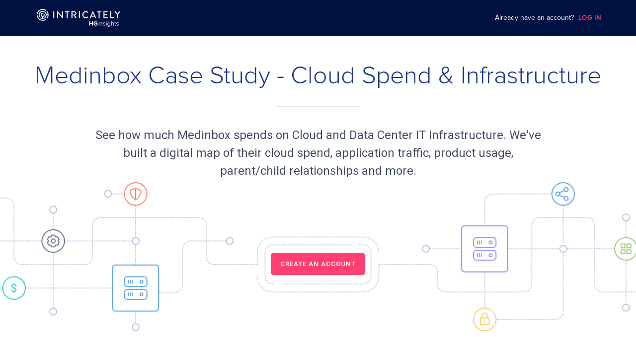

--- FILE ---
content_type: text/html; charset=utf-8
request_url: https://www.intricately.com/reports/medinbox-com
body_size: 58395
content:
<!DOCTYPE html>
<html>
<head>
  <title>Medinbox | IT Infrastructure Spend - Intricately</title>
<meta  charset="utf-8" />
<meta
  name="viewport"
  content="width=device-width, initial-scale=1"
/>
<meta
  name="description"
  id="description-meta-tag"
  content="Intricately provides valuable insights into the Cloud, Mobile, and SaaS market ecosystems. We arm service providers with real-time market intelligence bringing focus and efficiencies to their sales and marketing investments."
/>
<meta  property="og:title" content="Intricately" />
<meta
  property="og:description"
  id="og:description-meta-tag"
  content="Intricately provides valuable insights into the Cloud, Mobile, and SaaS market ecosystems. We arm service providers with real-time market intelligence bringing focus and efficiencies to their sales and marketing investments."
/>
<meta
  property="og:url"
  content="http://my.intricately.com/"
/>
<meta
  property="og:image"
  content="/assets/images/og_social_intricately.png"
/>
<meta  name="msapplication-TileColor" content="#ffffff" />
<meta
  name="msapplication-TileImage"
  content="/assets/images/favicons/ms-icon-144x144.png"
/>
<meta  name="theme-color" content="#ffffff" />
<meta
  name="viewport"
  content="user-scalable=no, initial-scale=1, maximum-scale=1, minimum-scale=1, width=device-width"
/>
<meta
  id="description-meta-tag"
  name="description"
  content="See how much Medinbox spends on Cloud and Data Center IT Infrastructure. A digital map of their application traffic, product usage, parent/child relationships and more."
/>
<meta
  property="og:title"
  content="Medinbox Cloud Infrastructure Spend - Intricately"
/>
<meta
  property="og:description"
  id="og:description-meta-tag"
  content="See how much Medinbox spends on Cloud and Data Center IT Infrastructure. A digital map of their application traffic, product usage, parent/child relationships and more."
/>
<meta  property="og:url" content="/medinbox-com" />
<meta
  property="og:image"
  content="https://cdn.intricately.com/logos/medinbox-com.png"
/>
<link  rel="dsn-prefetch" href="undefined" />
<link
  rel="stylesheet"
  href="https://fonts.googleapis.com/css?family=Roboto:300,400,500,600,700&amp;display=swap"
  async
/>
<link
  rel="stylesheet"
  href="https://fonts.googleapis.com/css?family=Roboto+Mono:300,400,500,600,700&amp;display=swap"
  async
/>
<link
  rel="apple-touch-icon"
  href="/assets/favicons/apple-icon-57x57-f69ef5a01ce77481d01bcddd45d278d43071dc031565f64c5533c75f6c544862.png"
  sizes="57x57"
/>
<link
  rel="apple-touch-icon"
  href="/assets/favicons/apple-icon-60x60-502db111653a58d14e96db1e87c5366e31a0dd625cc2d1575f6e97d5a3c8a957.png
  sizes="60x60"
/>
<link
  rel="apple-touch-icon"
  href="/assets/favicons/apple-icon-72x72-0dfafafc6015aeae03894851247fde3931e299cb052f646742329e4d1019ff2e.png"
  sizes="72x72"
/>
<link
  rel="apple-touch-icon"
  href="/assets/favicons/apple-icon-76x76-4939171c62f52d1285d2a7eda226eefb14915a47771bc090e9ccac34ce7cbf4b.png"
  sizes="76x76"
/>
<link
  rel="apple-touch-icon"
  href="/assets/favicons/apple-icon-114x114-4a4b5dca3b5cfca098abc13b6ff9da5746cdcebb93d9fb8eb91d565e807e5342.png"
  sizes="114x114"
/>
<link
  rel="apple-touch-icon"
  href="/assets/favicons/apple-icon-120x120-897b716c3f7fc88bf1fe36d32ff9bf653769b2aad6618bad353012cfd6730c1b.png"
  sizes="120x120"
/>
<link
  rel="apple-touch-icon"
  href="/assets/favicons/apple-icon-144x144-243305ed5337981886b319eadbf3fdb41a3b63ae83eb8fd5ff6f352cdc6926ff.png"
  sizes="144x144"
/>
<link
  rel="apple-touch-icon"
  href="/assets/favicons/apple-icon-152x152-ea2ae36804b347e1edc90bd4c526d365124fc8be72b6fd6e44d9afa3f991fcd9.png"
  sizes="152x152"
/>
<link
  rel="apple-touch-icon"
  href="/assets/favicons/apple-icon-180x180-849b76f2f97191df420ac53e100023371487e4a5e42691e627fc383b07d13dee.png"
  sizes="180x180"
/>
<link
  rel="icon"
  href="/assets/favicons/android-icon-192x192-5e9ef6277866dbb6df487ac99d059c21654b767032867f4d67947116d04c4eaa.png"
  sizes="192x192"
/>
<link
  rel="icon"
  href="/assets/favicons/favicon-32x32-392e918b57492c352090835e1d38375fda0443a4ad1c467a2c331346b17adc8c.png"
  sizes="32x32"
/>
<link
  rel="icon"
  href="/assets/favicons/favicon-96x96-74505e1d311bd37238e5b14bab2f5f3d6e49804352d1cfa996589fa9e172c448.png"
  sizes="96x96"
/>
<link
  rel="icon"
  href="/assets/favicons/favicon-16x16-37756486af95fc28cc63c6a9b3173e4c8e588ba8c5b4a58e6d2e56a70cb45163.png"
  sizes="16x16"
/>
<link
  rel="mask-icon"
  href="/assets/favicons/safari-pinned-tab-ecb9b7b1bd3e9cdb2d98b3434861a81b3f6a8dedf6b45252e78f8003712915ec.svg"
  color="#FF3B6A"
/>
<link
  rel="manifest"
  href="/favicons/manifest.json"
/>
<link
  rel="chrome-webstore-item"
  href="https://chrome.google.com/webstore/detail/tech-spend-and-more-intri/gdbankmacejjhbaeiegoaiebcblhhppi"
/>
<script
  src="https://kit.fontawesome.com/1350713f69.js"
  crossorigin="anonymous"
  async
></script>

<style>
@font-face {
  font-family: "Proxima Nova";
  src: url(/assets/ProximaNova-Regular-2b80fbe521e07e4e84eb52e707b364c3e6c05c57e483276dc4b3be93a9794ba9.otf) format("opentype");
  font-weight: normal;
}
@font-face {
  font-family: "Proxima Nova Light";
  src: url(/assets/ProximaNova-Light-0f77660e06a5f61a45c4dbdab511722357cf29e7f5ba1b2cf097550afdb0ed20.otf) format("opentype");
  font-weight: normal;
}
* {
  box-sizing: border-box;
}
*:before,
*:after {
  box-sizing: border-box;
}
html {
  --color-bay-of-many: #27387e;
  --color-cello: #1b2856;
  --color-radical-red: #ff3c6a;
  --color-shamrock: #2dc795;
  --color-silver-chalice: #aaa;
  --color-whisper: #ededf5;
  --color-white: #fff;
  --color-solitude: #f0f2f6;
  --font-roboto: Roboto, sans-serif;
  --font-proxima-nova: "Proxima Nova";
  --font-family: var(--font-roboto), var(--font-proxima-nova);
  --font-medium: 500;
  --grey-dark: #505050;
  --hyperlink: rgb(51, 121, 183); /* #3379b7 */
  backface-visibility: hidden;
  -webkit-font-smoothing: antialiased;
  -moz-osx-font-smoothing: grayscale;
  font-size: 16px;
  height: auto;
  min-height: 100%;
  position: relative;
  text-size-adjust: 100%;
}
body {
  font-family: var(--font-family);
  -webkit-font-smoothing: antialiased;
  text-rendering: auto;
  font-family: Roboto, sans-serif;
  font-size: 15px;
  font-weight: 400;
  color: var(--grey-dark);
  margin: 0;
  line-height: 1.5;
  text-align: left;
}
h1,
h2,
h3,
h4 {
  font-weight: 500;
  margin-top: 0;
  margin-bottom: 0.5rem;
  line-height: 1.2;
}
[hidden] {
  display: none !important;
}
ul {
  list-style: none;
  margin-bottom: 0;
  margin-top: 0;
  padding-left: 0;
}
h1 {
  font-size: 28px;
  margin-top: 0;
  margin-bottom: 20px;
  @media screen and (min-width: 768px) {
    font-size: 36px;
  }
}
a {
  color: var(--hyperlink);
}
a:hover {
  color: #22517b;
}
a,
a:hover,
a:focus {
  text-decoration: none;
}
a,
a:not([href]):not([tabindex]) {
  cursor: pointer;
}
p {
  margin: 0;
}
th {
  font-weight: unset;
}
a:focus,
button:focus {
  outline: 1px solid #7d8eb5;
  outline-offset: inherit;
}
strong.semibold {
  font-weight: 500;
}
fieldset {
  border: 0;
  padding: 0;
  margin: 0;
}
button {
  margin: 0;
  font-family: inherit;
  font-size: inherit;
  color: inherit;
  line-height: inherit;
  font: inherit;
  cursor: inherit;
}
img,
svg {
  vertical-align: middle;
}
hr {
  border: 0;
  border-top: 1px solid #eee;
}
*:focus-visible {
  outline-color: #7d8eb5;
}

.AppNavbarPublic {
  font-family: "Proxima Nova";
  height: 4.5rem;
  background-color: #001040;
  position: fixed;
  width: 100%;
  top: 0;
  left: 0;
  z-index: 1;
}
.AppNavbarPublic__container {
  max-width: 1224px;
  margin: auto;
  height: 100%;
  display: flex;
  align-items: center;
}
.AppNavbarPublic__logo-image {
  width: 260px;
  height: 36px;
  background-image: url(/assets/intricately-logo-a2104c3f7ba4daa5d5463378f550bf3e1f1bab5ef518f4caddc3cff464d22c03.svg );
  background-repeat: no-repeat;
  background-position: center center;
}
.AppNavbarPublic__login {
  margin-left: auto;
  color: var(--color-white);
  font-size: 14px;
  padding-right: 42px;
}
.login-cta {
  font-size: 13px;
  color: #ff3c6a;
  letter-spacing: 1px;
  font-weight: 600;
  margin-left: 5px;
  cursor: pointer;
}
@media (max-width: 900px) {
  .AppNavbarPublic__login {
    display: none;
  }
}
.TheCompanyPage {
  margin-top: -1.25rem;
}
.company-public-page {
  font-family: "Proxima Nova";
  margin-top: 65px;
}
.ThePublicCompanyHeader {
  padding-top: 7.5rem;
  text-align: center;
  max-width: 1432px;
  margin: 0 auto;
  padding-bottom: 25px;
}
@media screen and (min-width: 768px) {
  .ThePublicCompanyHeader {
    padding-top: 4.25rem;
  }
}
@media screen and (min-width: 768px) {
  .ThePublicCompanyHeader {
    padding-top: 7.75rem;
  }
}
.ThePublicCompanyHeader__title {
  font-size: 0.8125rem;
  font-weight: 600;
  line-height: 1.23;
  letter-spacing: 1px;
  color: #8b95b3;
  margin-top: 0;
  margin-bottom: 0;
  padding: 0 1rem;
  margin-bottom: 0.25rem;
}
@media screen and (min-width: 768px) {
  .ThePublicCompanyHeader__title {
    margin-bottom: 0.625rem;
  }
}
.ThePublicCompanyHeader__title-company {
  font-family: "Proxima Nova";
  font-size: 38px;
  font-weight: 300;
  color: #1c388c;
}
@media screen and (min-width: 768px) {
  .ThePublicCompanyHeader__title-company {
    font-family: "Proxima Nova Light";
    font-size: 50px;
  }
}
.ThePublicCompanyHeader__separator {
  border: solid 0.5px;
  border-color: rgba(15, 18, 26, 0.1);
  width: 168px;
  margin-top: 30px;
  margin-bottom: 38px;
}
.ThePublicCompanyHeader__description {
  max-width: 936px;
  height: auto;
  margin: 0 auto;
  margin-bottom: 5px;
  font-size: 20px;
  text-align: center;
  color: #444c66;
  padding-left: 16px;
  padding-right: 16px;
}
@media screen and (min-width: 768px) {
  .ThePublicCompanyHeader__description {
    font-size: 24px;
  }
}
.ThePublicCompanyHeader__description-name {
  word-break: break-word;
}
.ThePublicCompanyHeader__image {
  background-image: url(/assets/landing-bg-53bcabdc374f789572fe8541e15bbbfc6e0d3c296007d98e5846e7851f58aff1.png);
  height: 300px;
  width: 100%;
  background-repeat: no-repeat;
  background-position: center;
  background-size: cover;
  padding-top: 153px;
}
a:not([href]):not([tabindex]).ThePublicCompanyHeader__cta {
  background-color: #ff4070;
  border-radius: 6px;
  color: var(--color-white);
  text-align: center;
  font-size: 13px;
  font-weight: 600;
  padding: 15px 19px 15px 19px;
  line-height: 1.23;
  letter-spacing: 1px;
  cursor: pointer;
}
a:not([href]):not([tabindex]).ThePublicCompanyHeader__cta:hover {
  color: var(--color-white);
}
</style>

<link rel="stylesheet" media="all" href="/assets/main-f642529f4e98ba8eeabc46b4f92133169edee3adf9eb3f49c37db916daa3dcbd.css" />

  <meta name="csrf-param" content="authenticity_token" />
<meta name="csrf-token" content="M05Yr9oOzyQ9Y7bVpy6WdTk/4yuaXb8bD/0tB/HPEEwdMjP4p1Ahbi3tA0P9W2cmodfy8lg8Hu6l23wzrn3DWw==" />
</head>
<body>

<div
  role="none"
  class="UIModalBackdrop UIModalBackdrop--centered UIModernModal__backdrop ThePublicLoginModal animate-backdrop"
  hidden
>
  <section
    role="dialog"
    aria-labelledby="login-modal-header"
    aria-describedby="login-modal"
    aria-modal="true"
    class="UIModernModal UIModernModal--medium animate"
  >
    <header class="ThePublicLoginModal__header">
      <h2 id="login-modal-header" class="UIModalTitle ThePublicLoginModal__header-title">
        Create a free account now!
      </h2>
      <p class="ThePublicLoginModal__header-subtitle">
        Access spend details on 7 million+ businesses
      </p>
    </header>
    <div
      class="UIModalContent UIModalContent--no-actions"
      id="login-modal"
    >
      <p class="ThePublicLoginModal__info">
        Create your free account now by connecting below:
      </p>
      <ul class="ThePublicLoginModal__providers">
        <li class="ThePublicLoginModal__provider">
          <a href="https://my.intricately.com/login?login-with=sfdc">
            <button
              class="ThePublicLoginModal__provider-action UIActionButton UIActionButton--custom UIActionButton--lg"
              style="
                --ui-button-color-main: #f7f7f7;
                --ui-button-color-hover: #f1efef;
                --ui-button-color-click: #f9f9f9;
              "
            >
              <div class="UIActionButton__content">
                <img height="24" class="ThePublicLoginModal__provider-image" alt="Login via salesforce" src="/assets/logo-salesforce-6c8b667e9db127d223525c4fcb04356c55cfa1c4cf83a32f5fa51d1d79f342b5.svg" />
                SFDC
              </div>
            </button>
          </a>
        </li>
        <li class="ThePublicLoginModal__provider">
          <a href="https://my.intricately.com/login?login-with=google">
            <button
              class="ThePublicLoginModal__provider-action UIActionButton UIActionButton--custom UIActionButton--lg"
              style="
                --ui-button-color-main: #f7f7f7;
                --ui-button-color-hover: #f1efef;
                --ui-button-color-click: #f9f9f9;
              "
            >
              <div class="UIActionButton__content">
                <img height="24" class="ThePublicLoginModal__provider-image" alt="Login via google" src="/assets/logo-google-1256c52e3000cd453a344f28e3ae1ebd2b23aeb1974ba6020dfbd6ea80b7e4e7.png" />
                Google
              </div>
            </button>
          </a>
        </li>
        <li class="ThePublicLoginModal__provider">
          <a href="https://my.intricately.com/login?login-with=linkedin">
            <button
              class="ThePublicLoginModal__provider-action UIActionButton UIActionButton--custom UIActionButton--lg"
              style="
                --ui-button-color-main: #f7f7f7;
                --ui-button-color-hover: #f1efef;
                --ui-button-color-click: #f9f9f9;
              "
            >
              <div class="UIActionButton__content">
                <img height="24" class="ThePublicLoginModal__provider-image" alt="Login via linkedin" src="/assets/logo-linkedin-5b040b5c75ee9708996afb0dca237b72b859dd2a53971fbb3331fbe7270007fe.png" />
                Linkedin
              </div>
            </button>
          </a>
        </li>
      </ul>
      <div class="ThePublicLoginModal__email-login">
        <a href="https://my.intricately.com/login"
          >Connect with email</a
        >
      </div>
      <div class="ThePublicLoginModal__trusted">
        <h3 class="ThePublicLoginModal__trusted-title">TRUSTED BY</h3>
        <ul class="trusted-list">
          <li class="trusted-list__item">
            <img height="27" class="company-list__item-image" alt="Amazon Web Services" src="/assets/amazon-web-services-d430357f94945dd21438e1ff44d66e63580dd69a1041e013b505fc2666939168.svg" />
          </li>
          <li class="trusted-list__item">
            <img height="27" class="company-list__item-image" alt="Akamai" src="/assets/akamai-1e52e8dd4806af3de37bea6d62f1dcba0f986941f96c44e5e2c4cb691efc29a5.svg" />
          </li>
          <li class="trusted-list__item">
            <img height="27" class="company-list__item-image" alt="Ericsson" src="/assets/ericsson-82da6f936d006220db1695fb1f90e41e3f0b9bbb247e6acff5bda3443fb7a615.svg" />
          </li>
          <li class="trusted-list__item">
            <img height="27" class="company-list__item-image" alt="Verizon" src="/assets/verizon-2015-0677cde0968899d207f203235d41afa6b13e3fb0ddb6a1f19669d58823bbcbd1.svg" />
          </li>
          <li class="trusted-list__item">
            <img height="27" class="company-list__item-image" alt="IBM" src="/assets/ibm-f9d6074020cc35bdcffe21bc7110ad0e99b85acb66ca46481840045b9854cf92.svg" />
          </li>
        </ul>
      </div>
      <div class="ThePublicLoginModal__footer">
        Already registered? &nbsp;<a href="https://my.intricately.com/login"
          >Sign in to view this report!</a
        >
      </div>
    </div>
  </section>
</div>
<nav class="AppNavbarPublic">
  <div class="AppNavbarPublic__container">
    <a href="https://www.intricately.com/" class="AppNavbarPublic__logo"
      ><div class="AppNavbarPublic__logo-image"></div
    ></a>
    <div class="AppNavbarPublic__login">
      Already have an account?
      <a class="login-cta" href="https://my.intricately.com/login">LOG IN</a>
    </div>
  </div>
</nav>
<main>
<section class="ThePublicCompanyHeader">
  <h1 class="ThePublicCompanyHeader__title-company">
    Medinbox Case Study - Cloud Spend & Infrastructure
  </h1>
  <hr class="ThePublicCompanyHeader__separator" />
  <div class="ThePublicCompanyHeader__description">
    See how much
    <span class="ThePublicCompanyHeader__description-name">Medinbox</span>
    spends on Cloud and Data Center IT Infrastructure. We've built a digital
    map of their cloud spend, application traffic, product usage, parent/child relationships and more.
  </div>
  <div class="ThePublicCompanyHeader__image">
    <a class="ThePublicCompanyHeader__cta" onclick="showModal()">
      CREATE AN ACCOUNT
    </a>
  </div>
</section>
<section class="ThePublicCompanyConsumption__base-bg">
  <div class="ThePublicCompanyConsumption">
    <h2 class="ThePublicCompanyConsumption__title">
      Cloud and Data Center Consumption Worldwide
    </h2>
    <div class="ThePublicCompanyConsumption__description">
      Intricately monitors IT Infrastructure worldwide giving you visibility into IT spend, usage, traffic and an edge on your competition on major companies like Medinbox.
    </div>
    <div class="ThePublicCompanyConsumption__grid">
      <div class="grid-item">
        <h3 class="grid-item__title">
          What are Medinbox's subsidiaries?
        </h3>
        <div class="grid-item__content">
          
        </div>
      </div>
      <div class="grid-item">
        <h3 class="grid-item__title">
          What is Medinbox's monthly IT spend on cloud?
        </h3>
        <div class="grid-item__content">
          <div class="company-spend">
              <div
                class="company-spend__rating-star "
              ></div>
              <div
                class="company-spend__rating-star "
              ></div>
              <div
                class="company-spend__rating-star "
              ></div>
              <div
                class="company-spend__rating-star "
              ></div>
              <div
                class="company-spend__rating-star "
              ></div>
              <div
                class="company-spend__rating-star "
              ></div>
            &nbsp;&nbsp;
            <div
              tabindex="-1"
              class="UIPopperHelper UITooltip"
            >
              <div class="UIPopperHelper__trigger">
                <div
                  id="cloud-spend-cta"
                  class="grid-item__cta"
                  onclick="popPopper('#cloud-spend-cta', '#cloud-spend-tooltip')"
                >
                  What's this?
                </div>
              </div>
              <div class="tooltip" id="cloud-spend-tooltip">
                <div class="tooltip-content">
                  See how much Medinbox spends on Cloud Hosting, the products
                  they use, and details on their applications.
                  <div class="grid-item__cta" onclick="showModal()">
                    Create a Free Account
                  </div>
                </div>
              </div>
            </div>
          </div>
        </div>
      </div>
      <div class="grid-item">
        <h3 class="grid-item__title">
          What domains does Medinbox own?
        </h3>
        <div class="grid-item__content is-blur">
          Want to know what domains Medinbox own? Create a free account to know more!
        </div>
      </div>
      <div class="grid-item">
        <h3 class="grid-item__title">
          What applications does Medinbox operate?
        </h3>
        <div class="grid-item__content is-blur">
          Want to know what products Medinbox uses? Create a free account to know more!
        </div>
      </div>
      <div class="grid-item">
        <h3 class="grid-item__title">
          What is Medinbox's primary content delivery (CDN) provider?
        </h3>
        <div class="grid-item__content is-blur">
          Want to know Medinbox primary Content Delivery system? Create a free account to know more!
        </div>
      </div>
      <div class="grid-item grid-item__cta-container">
        <div class="grid-item__cta-title">
          Want to know when your targets’ renewal dates are up or when they
          experience outages?
        </div>
        <div class="grid-item__cta-container">
          <a
            target="_blank"
            href="https://www.intricately.com/contact"
            class="grid-item__cta-button"
            onclick="trackReachOut()"
          >
            Reach out
          </a>
        </div>
      </div>
    </div>
  </div>
</section>
<section class="ThePublicCompanyProductUsage">
  <h2 class="ThePublicCompanyProductUsage__title">
    Medinbox IT & Cloud Spend
  </h2>
  <div class="ThePublicCompanyProductUsage__description">
    IT spend ranges are available in our free plans. Upgrade to our paid plans
    for detailed IT spends.
  </div>
  <h3 class="ThePublicCompanyProductUsage__sub-title">
    Cloud Infrastructure Spend
  </h3>
    <div class="ThePublicCompanyProductUsage__item">
      <div class="usage-item__container">
        <hr class="usage-item__separator" />
        <div class="usage-item__details">
          <div class="usage-item__product">
            <div class="product__image">
              <img width="48" height="48" class="product__image" src="/assets/cloud_hosting-27d0a9ec05551e777732299aa59bf8c107d95c382528f0d2a4d78bc52fa07a7a.svg" alt="Cloud hosting" />
            </div>
            <div class="product-details">
              <h4 class="product-details__title">
                Medinbox
              </h4>
              <div class="product-details__header">
                <div tabindex="-1" class="UIPopperHelper UITooltip">
                  <span
                    id="cloud-hosting-cta"
                    class="product-header__title cloud-hosting"
                    onclick="popPopper('#cloud-hosting-cta', '#cloud-hosting-tooltip')"
                  >
                    Cloud Hosting
                  </span>
                  <div class="tooltip" id="cloud-hosting-tooltip">
                    <div class="tooltip-content">
                      <div class="CompanyProductOverview" role="group">
                        <div class="CompanyProductOverview__service-block service-block">
                          <div class="service-block__image-wrapper">
                            <img width="50" class="service-block__image" src="/assets/cloud_hosting-27d0a9ec05551e777732299aa59bf8c107d95c382528f0d2a4d78bc52fa07a7a.svg" alt="Cloud hosting" />
                          </div>
                          <div class="service-name">
                            <span title="Cloud Hosting">
                              Cloud Hosting
                            </span>
                            <span>
                              <strong>Cloud Hosting</strong> includes any form of Public Cloud Infrastructure Hosting including Platform as a Service (PaaS) offerings.
                            </span>
                          </div>
                          <div>
                            <section
                              class="TheCompanyMonthlySpendEstimation"
                              aria-labelledby="monthlySpendEstimationTitle"
                            >
                              <div class="TheCompanyMonthlySpendEstimation__indicator">
                                <span class="TheCompanyMonthlySpendEstimation__label">
                                  <span id="monthlySpendEstimationTitle">Est. Monthly Spend</span>
                                </span>
                                <div class="TheCompanyMonthlySpendEstimation__spend-badge">
                                  &lt; $1K
                                </div>
                              </div>
                            </section>
                            <span class="TheCompanyMonthlySpendEstimation__link">
                              <span class="TheCompanyMonthlySpendEstimation__tooltip-text">
                                How does Intricately calculate Spend
                              </span>
                              <a
                                href="https://help.intricately.com/hc/en-us/articles/4414379351053-How-does-Intricately-calculate-Spend-"
                                target="_blank"
                              >
                                <img class="UIOpenLinkIcon TheCompanyMonthlySpendEstimation__open-link-icon" src="/assets/external-link-42e61ad64dd581ddc0135c19b42c485ab732940482660abfa0324349fb99cc97.svg" alt="External link" />
                              </a>
                            </span>
                          </div>
                      </div>
                    </div>
                  </div>
                </div>
                <span class="product-header__vendors">
                  7 Products
                </span>
              </div>
            </div>
            <div class="product-spend">
              <div class="product-spend__label">Monthly Spend</div>
                <div class="product-spend__rating-star "></div>
                <div class="product-spend__rating-star "></div>
                <div class="product-spend__rating-star "></div>
                <div class="product-spend__rating-star "></div>
                <div class="product-spend__rating-star "></div>
                <div class="product-spend__rating-star "></div>
            </div>
            <div class="product-description">
              See how much Medinbox spends on Cloud Hosting, the products they use, and the applications they operate.
            </div>
          </div>
          <div class="usage-item__vendors">
            <div class="vendors-container">
                <div class="vendor-item" onclick="showModal()">
                  <div class="vendor-item__image-container">
                    <img
                      src="https://cdn.intricately.com/logos/docker-inc.png"
                      alt="Docker, Inc."
                      class="vendor-item__image"
                      loading="lazy"
                      height="60"
                      width="60"
                    />
                  </div>
                  <div class="vendor-item__name">
                    Docker, Inc.
                  </div>
                </div>
                <div class="vendor-item" onclick="showModal()">
                  <div class="vendor-item__image-container">
                    <img
                      src="https://cdn.intricately.com/logos/ovh-srl.png"
                      alt="OVH SRL"
                      class="vendor-item__image"
                      loading="lazy"
                      height="60"
                      width="60"
                    />
                  </div>
                  <div class="vendor-item__name">
                    OVH SRL
                  </div>
                </div>
                <div class="vendor-item" onclick="showModal()">
                  <div class="vendor-item__image-container">
                    <img
                      src="https://cdn.intricately.com/logos/ovh-com.png"
                      alt="OVH"
                      class="vendor-item__image"
                      loading="lazy"
                      height="60"
                      width="60"
                    />
                  </div>
                  <div class="vendor-item__name">
                    OVH
                  </div>
                </div>
                <div class="vendor-item" onclick="showModal()">
                  <div class="vendor-item__image-container">
                    <img
                      src="https://cdn.intricately.com/logos/mongodb-inc.png"
                      alt="MongoDB, Inc."
                      class="vendor-item__image"
                      loading="lazy"
                      height="60"
                      width="60"
                    />
                  </div>
                  <div class="vendor-item__name">
                    MongoDB, Inc.
                  </div>
                </div>
                <div class="vendors-container__extra">
                  Want to view all
                  <strong>
                    7
                    Cloud Hosting
                  </strong>
                  products?
                  <span class="vendors-container__cta" onclick="showModal()">
                    Create a Free Account
                  </span>
                </div>
            </div>
          </div>
        </div>
      </div>
    </div>
    <div class="ThePublicCompanyProductUsage__item">
      <div class="usage-item__container">
        <hr class="usage-item__separator" />
        <div class="usage-item__details">
          <div class="usage-item__product">
            <div class="product__image">
              <img width="48" height="48" class="product__image" src="/assets/saas-b37be600ac359fc1fb3d3cda8c3c06f70a9981b8ce8f28732a3c83d9c25b5177.svg" alt="Saas" />
            </div>
            <div class="product-details">
              <h4 class="product-details__title">
                Medinbox
              </h4>
              <div class="product-details__header">
                <div tabindex="-1" class="UIPopperHelper UITooltip">
                  <span
                    id="sass-cta"
                    class="product-header__title sass"
                    onclick="popPopper('#sass-cta', '#sass-tooltip')"
                  >
                    SaaS
                  </span>
                  <div class="tooltip" id="sass-tooltip">
                    <div class="tooltip-content">
                      <div class="CompanyProductOverview" role="group">
                        <div class="CompanyProductOverview__service-block service-block">
                          <div class="service-block__image-wrapper">
                            <img width="50" class="service-block__image" src="/assets/saas-b37be600ac359fc1fb3d3cda8c3c06f70a9981b8ce8f28732a3c83d9c25b5177.svg" alt="Saas" />
                          </div>
                          <div class="service-name">
                            <span title="SaaS">
                              SaaS
                            </span>
                            <span>
                              <strong>Software as a Service (SaaS)</strong> includes any non-infrastructure related Cloud products.
                            </span>
                          </div>
                      </div>
                    </div>
                  </div>
                </div>
                <span class="product-header__vendors">
                  10 Products
                </span>
              </div>
            </div>
            <div class="product-spend">
              <div class="product-spend__label">Monthly Spend</div>
                <div class="product-spend__rating-star "></div>
                <div class="product-spend__rating-star "></div>
                <div class="product-spend__rating-star "></div>
                <div class="product-spend__rating-star "></div>
                <div class="product-spend__rating-star "></div>
                <div class="product-spend__rating-star "></div>
            </div>
            <div class="product-description">
              See how much Medinbox spends on Saas, the products they use, and the applications they operate.
            </div>
          </div>
          <div class="usage-item__vendors">
            <div class="vendors-container">
                <div class="vendor-item" onclick="showModal()">
                  <div class="vendor-item__image-container">
                    <img
                      src="https://cdn.intricately.com/logos/office-365.png"
                      alt="Office 365"
                      class="vendor-item__image"
                      loading="lazy"
                      height="60"
                      width="60"
                    />
                  </div>
                  <div class="vendor-item__name">
                    Office 365
                  </div>
                </div>
                <div class="vendor-item" onclick="showModal()">
                  <div class="vendor-item__image-container">
                    <img
                      src="https://cdn.intricately.com/logos/google-site-verification.png"
                      alt="Google Site Verification"
                      class="vendor-item__image"
                      loading="lazy"
                      height="60"
                      width="60"
                    />
                  </div>
                  <div class="vendor-item__name">
                    Google Site Verification
                  </div>
                </div>
                <div class="vendor-item" onclick="showModal()">
                  <div class="vendor-item__image-container">
                    <img
                      src="https://cdn.intricately.com/logos/hubspot.png"
                      alt="HubSpot, Inc."
                      class="vendor-item__image"
                      loading="lazy"
                      height="60"
                      width="60"
                    />
                  </div>
                  <div class="vendor-item__name">
                    HubSpot, Inc.
                  </div>
                </div>
                <div class="vendor-item" onclick="showModal()">
                  <div class="vendor-item__image-container">
                    <img
                      src="https://cdn.intricately.com/logos/zendesk.png"
                      alt="Zendesk"
                      class="vendor-item__image"
                      loading="lazy"
                      height="60"
                      width="60"
                    />
                  </div>
                  <div class="vendor-item__name">
                    Zendesk
                  </div>
                </div>
                <div class="vendors-container__extra">
                  Want to view all
                  <strong>
                    10
                    SaaS
                  </strong>
                  products?
                  <span class="vendors-container__cta" onclick="showModal()">
                    Create a Free Account
                  </span>
                </div>
            </div>
          </div>
        </div>
      </div>
    </div>
    <div class="ThePublicCompanyProductUsage__item">
      <div class="usage-item__container">
        <hr class="usage-item__separator" />
        <div class="usage-item__details">
          <div class="usage-item__product">
            <div class="product__image">
              <img width="48" height="48" class="product__image" src="/assets/dns-ab2f911681920ee769cf787382dc460d6f8b8908a06bf8a48cebda3f64dc2990.svg" alt="Dns" />
            </div>
            <div class="product-details">
              <h4 class="product-details__title">
                Medinbox
              </h4>
              <div class="product-details__header">
                <div tabindex="-1" class="UIPopperHelper UITooltip">
                  <span
                    id="dns-cta"
                    class="product-header__title dns"
                    onclick="popPopper('#dns-cta', '#dns-tooltip')"
                  >
                    DNS
                  </span>
                  <div class="tooltip" id="dns-tooltip">
                    <div class="tooltip-content">
                      <div class="CompanyProductOverview" role="group">
                        <div class="CompanyProductOverview__service-block service-block">
                          <div class="service-block__image-wrapper">
                            <img width="50" class="service-block__image" src="/assets/dns-ab2f911681920ee769cf787382dc460d6f8b8908a06bf8a48cebda3f64dc2990.svg" alt="Dns" />
                          </div>
                          <div class="service-name">
                            <span title="DNS">
                              DNS
                            </span>
                            <span>
                              <strong>DNS</strong> includes premium, managed and free DNS products.
                            </span>
                          </div>
                          <div>
                            <section
                              class="TheCompanyMonthlySpendEstimation"
                              aria-labelledby="monthlySpendEstimationTitle"
                            >
                              <div class="TheCompanyMonthlySpendEstimation__indicator">
                                <span class="TheCompanyMonthlySpendEstimation__label">
                                  <span id="monthlySpendEstimationTitle">Est. Monthly Spend</span>
                                </span>
                                <div class="TheCompanyMonthlySpendEstimation__spend-badge">
                                  &lt; $1K
                                </div>
                              </div>
                            </section>
                            <span class="TheCompanyMonthlySpendEstimation__link">
                              <span class="TheCompanyMonthlySpendEstimation__tooltip-text">
                                How does Intricately calculate Spend
                              </span>
                              <a
                                href="https://help.intricately.com/hc/en-us/articles/4414379351053-How-does-Intricately-calculate-Spend-"
                                target="_blank"
                              >
                                <img class="UIOpenLinkIcon TheCompanyMonthlySpendEstimation__open-link-icon" src="/assets/external-link-42e61ad64dd581ddc0135c19b42c485ab732940482660abfa0324349fb99cc97.svg" alt="External link" />
                              </a>
                            </span>
                          </div>
                      </div>
                    </div>
                  </div>
                </div>
                <span class="product-header__vendors">
                  1 Products
                </span>
              </div>
            </div>
            <div class="product-spend">
              <div class="product-spend__label">Monthly Spend</div>
                <div class="product-spend__rating-star "></div>
                <div class="product-spend__rating-star "></div>
                <div class="product-spend__rating-star "></div>
                <div class="product-spend__rating-star "></div>
                <div class="product-spend__rating-star "></div>
                <div class="product-spend__rating-star "></div>
            </div>
            <div class="product-description">
              See how much Medinbox spends on DNS, the products they use, and the applications they operate.
            </div>
          </div>
          <div class="usage-item__vendors">
            <div class="vendors-container">
                <div class="vendor-item" onclick="showModal()">
                  <div class="vendor-item__image-container">
                    <img
                      src="https://cdn.intricately.com/logos/ovh-com.png"
                      alt="OVH"
                      class="vendor-item__image"
                      loading="lazy"
                      height="60"
                      width="60"
                    />
                  </div>
                  <div class="vendor-item__name">
                    OVH
                  </div>
                </div>
            </div>
          </div>
        </div>
      </div>
    </div>
</section>
<section class="ThePublicCompanyRecommendedBy__base">
  <div class="ThePublicCompanyRecommendedBy__bg">
    <div class="ThePublicCompanyRecommendedBy">
      <h3 class="ThePublicCompanyRecommendedBy__title">
        Intricately Recommended By
      </h3>
      <div class="ThePublicCompanyRecommendedBy__list">
        <ul class="company-list">
          <li class="company-list__item">
            <img class="company-list__item-image" alt="Ericsson" src="/assets/ericsson-82da6f936d006220db1695fb1f90e41e3f0b9bbb247e6acff5bda3443fb7a615.svg" />
          </li>
          <li class="company-list__item">
            <img class="company-list__item-image" alt="Fastly" src="/assets/fastly-logo-gray-blue-bb1b349cff7e58a31ed48e63962cda7b5f2e74f495e42b6949de3b0c5b957c33.png" />
          </li>
          <li class="company-list__item">
            <img class="company-list__item-image" alt="IBM" src="/assets/ibm-f9d6074020cc35bdcffe21bc7110ad0e99b85acb66ca46481840045b9854cf92.svg" />
          </li>
          <li class="company-list__item">
            <img class="company-list__item-image" alt="Verizon" src="/assets/verizon-2015-0677cde0968899d207f203235d41afa6b13e3fb0ddb6a1f19669d58823bbcbd1.svg" />
          </li>
          <li class="company-list__item">
            <img class="company-list__item-image" alt="Akamai" src="/assets/akamai-1e52e8dd4806af3de37bea6d62f1dcba0f986941f96c44e5e2c4cb691efc29a5.svg" />
          </li>
          <li class="company-list__item">
            <img class="company-list__item-image" alt="Amazon Web Services" src="/assets/amazon-web-services-d430357f94945dd21438e1ff44d66e63580dd69a1041e013b505fc2666939168.svg" />
          </li>
          <li class="company-list__item">
            <img class="company-list__item-image" alt="ChinaCache" src="/assets/chinacache-logo-gray-blue-5710dec51444363213f55fd1c4bb1aba941b0920a4d5b06691ca9ff9caa3ccb0.png" />
          </li>
        </ul>
      </div>
    </div>
  </div>
</section>
<section class="ThePublicCompanyInfoMap">
  <h2 class="ThePublicCompanyInfoMap__title">
    Wondering How We Got This Information?
  </h2>
  <div class="ThePublicCompanyInfoMap__description">
    We developed a Global Sensor network that monitors the flow of information
    through internet gateways and tracks changes as they occur. The collected
    data gives us a comprehensive view of the cloud footprint of millions of
    companies so we can show you which cloud technology companies are using, how
    much companies are spending on it, and where it’s deployed.
  </div>
  <div class="ThePublicCompanyInfoMap__datamap">
    <div class="ThePublicCompanyInfoMap__datamap-container">
      <div class="datamap-item datamap-item__1">
        <div class="datamap-item__title">North America</div>
        <div class="datamap-item__content">
          <div class="datamap-item__content-item">
            <span class="content-item__value">3</span>
            <span class="content-item__label"
              >Countries</span
            >
          </div>
          <div class="datamap-item__content-item">
            <span class="content-item__value">2.4M</span>
            <span class="content-item__label"
              >Companies</span
            >
          </div>
          <div class="datamap-item__content-item">
            <span class="content-item__value">$78B</span>
            <span class="content-item__label"
              >Monthly Spend</span
            >
          </div>
        </div>
      </div>
      <div class="datamap-item datamap-item__2">
        <div class="datamap-item__title">APJ</div>
        <div class="datamap-item__content">
          <div class="datamap-item__content-item">
            <span class="content-item__value">13</span>
            <span class="content-item__label"
              >Countries</span
            >
          </div>
          <div class="datamap-item__content-item">
            <span class="content-item__value">1.4M</span>
            <span class="content-item__label"
              >Companies</span
            >
          </div>
          <div class="datamap-item__content-item">
            <span class="content-item__value">$24B</span>
            <span class="content-item__label"
              >Monthly Spend</span
            >
          </div>
        </div>
      </div>
      <div class="datamap-item datamap-item__3">
        <div class="datamap-item__title">Latin America</div>
        <div class="datamap-item__content">
          <div class="datamap-item__content-item">
            <span class="content-item__value">23</span>
            <span class="content-item__label"
              >Countries</span
            >
          </div>
          <div class="datamap-item__content-item">
            <span class="content-item__value">496K</span>
            <span class="content-item__label"
              >Companies</span
            >
          </div>
          <div class="datamap-item__content-item">
            <span class="content-item__value">$6B</span>
            <span class="content-item__label"
              >Monthly Spend</span
            >
          </div>
        </div>
      </div>
      <div class="datamap-item datamap-item__4">
        <div class="datamap-item__title">
          Europe, Middle-East, Africa
        </div>
        <div class="datamap-item__content">
          <div class="datamap-item__content-item">
            <span class="content-item__value">67</span>
            <span class="content-item__label"
              >Countries</span
            >
          </div>
          <div class="datamap-item__content-item">
            <span class="content-item__value">2.4M</span>
            <span class="content-item__label"
              >Companies</span
            >
          </div>
          <div class="datamap-item__content-item">
            <span class="content-item__value">$51B</span>
            <span class="content-item__label"
              >Monthly Spend</span
            >
          </div>
        </div>
      </div>
    </div>
  </div>
</section>
<section class="ThePublicCompanyBlog">
  <div class="ThePublicCompanyBlog__list">
  </div>
</section>
<section class="ThePublicCompanyWhoAreWe">
  <div class="ThePublicCompanyWhoAreWe__image">
    <div class="ThePublicCompanyWhoAreWe__content">
      <h2 class="ThePublicCompanyWhoAreWe__title">Who We Are</h2>
      Intricately is a data analytics company providing real-time sales
      insights for cloud technology companies. With our data, you’ll know when
      to pitch targets and how.
      <br />
      <br />
      We’ll get you the talking points you need for a narrative that works, so
      you can hit quotas and make smarter sales plans.
    </div>
  </div>
</section>
<section class="ThePublicCompanyWantMore__bg">
  <div class="ThePublicCompanyWantMore">
    <h2 class="ThePublicCompanyWantMore__title">
      Want More?
    </h2>
    <div class="ThePublicCompanyWantMore__description">
      Create a free account and unlock additional data.
    </div>
    <div class="ThePublicCompanyWantMore__row">
      <div class="ThePublicCompanyWantMore__item">
        <div
          class="want-item__image-container image-container-1"
         
        >
          <img class="want-item__image" src="/assets/pie-chart-bdfa43694474109b20c0e93c620558795cda8d938d216369058a1552b1cabb5b.svg" alt="Pie chart" />
        </div>
        <div class="want-item__title">I'm in Sales</div>
        <div class="want-item__description">
          Get exact numbers around your prospects' cloud spend &amp; set up
          automated alerts around renewal dates.
        </div>
        <button class="want-item__cta" onclick="showModal()">
          Create a free account
        </button>
      </div>
      <div class="ThePublicCompanyWantMore__item">
        <div
          class="want-item__image-container image-container-2"
         
        >
          <img class="want-item__image" src="/assets/tab-connect-2a84b0f10a3a37908186df5986ce0330268d834f2801802badb3593a1eab67b3.svg" alt="Tab connect" />
        </div>
        <div class="want-item__title">
          I enable our sales &amp; marketing teams
        </div>
        <div class="want-item__description">
          Create a better narrative and empower your teams with advanced
          filters.
        </div>
        <button class="want-item__cta" onclick="showModal()">
          Create a free account
        </button>
      </div>
      <div class="ThePublicCompanyWantMore__item">
        <div
          class="want-item__image-container image-container-3"
         
        >
          <img class="want-item__image" src="/assets/ripple-53a0de28f684a109764cc0485f02fc60eb4e6a2e8eedbe9139e1ab5a9d40a7b6.svg" alt="Ripple" />
        </div>
        <div class="want-item__title">Other</div>
        <div class="want-item__description">
          Interested in cloud infrastructure and want more information.
        </div>
        <button class="want-item__cta" onclick="showModal()">
          Create a free account
        </button>
      </div>
    </div>
  </div>
</section>
<section class="ThePublicCompanyOutro">
  <h2 class="ThePublicCompanyOutro__title">
    Intricately can help monitor and track Cloud Spend
  </h2>
  <div class="ThePublicCompanyOutro__description">
    Unlock powerful insights into the cloud infrastructure of over 7 billion global companies. Intricately's cloud product adoption & spend intelligence helps cloud revenue teams optimize their go-to-market strategy by identifying prospects with the highest revenue potential.
  </div>
</section>
</main>
<footer class="footer-public">
  <div class="footer-public__container">
    <div class="footer-public__row footer-public__row-top">
      <div class="footer-links">
        <h4 class="footer-links__title">About the product</h4>
        <ul class="footer-links__list">
          <li class="footer-links__item">
            <a
              href="https://www.intricately.com/how-it-works"
              class="footer-links__item-link"
              >How It Works</a
            >
          </li>
          <li class="footer-links__item">
            <a
              href="https://www.intricately.com/data-points"
              class="footer-links__item-link"
              >Available Datapoints</a
            >
          </li>
          <li class="footer-links__item">
            <a
              href="https://www.intricately.com/pricing"
              class="footer-links__item-link"
              >Pricing</a
            >
          </li>
        </ul>
      </div>
      <div class="footer-links">
        <h4 class="footer-links__title">Department</h4>
        <ul class="footer-links__list">
          <li class="footer-links__item">
            <a
              href="https://www.intricately.com/marketers"
              class="footer-links__item-link"
              >Marketers</a
            >
          </li>
          <li class="footer-links__item">
            <a
              href="https://www.intricately.com/sales"
              class="footer-links__item-link"
              >Sales</a
            >
          </li>
          <li class="footer-links__item">
            <a
              href="https://www.intricately.com/c-suite"
              class="footer-links__item-link"
              >C-Suite</a
            >
          </li>
        </ul>
      </div>
      <div class="footer-links">
        <h4 class="footer-links__title">Industry</h4>
        <ul class="footer-links__list">
          <li class="footer-links__item">
            <a
              href="https://www.intricately.com/industry/cloud-hosting"
              class="footer-links__item-link"
              >Cloud Hosting</a
            >
          </li>
          <li class="footer-links__item">
            <a
              href="https://www.intricately.com/industry/data-center"
              class="footer-links__item-link"
              >Data Centers</a
            >
          </li>
          <li class="footer-links__item">
            <a
              href="https://www.intricately.com/industry/content-delivery-networks"
              class="footer-links__item-link"
              >Content Delivery</a
            >
          </li>
          <li class="footer-links__item">
            <a
              href="https://www.intricately.com/industry/cloudsecurity"
              class="footer-links__item-link"
              >Cloud Security</a
            >
          </li>
        </ul>
      </div>
      <div class="footer-links">
        <h4 class="footer-links__title">Use-Case</h4>
        <ul class="footer-links__list">
          <li class="footer-links__item">
            <a
              href="https://www.intricately.com/market-analysis"
              class="footer-links__item-link"
              >Market Analysis</a
            >
          </li>
          <li class="footer-links__item">
            <a
              href="https://www.intricately.com/competitive-intelligence"
              class="footer-links__item-link"
              >Competitive Intel</a
            >
          </li>
          <li class="footer-links__item">
            <a
              href="https://www.intricately.com/account-based-marketing"
              class="footer-links__item-link"
              >Account Based Marketing</a
            >
          </li>
        </ul>
      </div>
      <div class="footer-links">
        <h4 class="footer-links__title">More</h4>
        <ul class="footer-links__list">
          <li class="footer-links__item">
            <a
              href="https://www.intricately.com/blog"
              class="footer-links__item-link"
              >Blog</a
            >
          </li>
          <li class="footer-links__item">
            <a
              href="https://www.intricately.com/contact"
              class="footer-links__item-link"
              >Contact us</a
            >
          </li>
          <li class="footer-links__item">
            <a
              href="https://faq.intricately.com/en/"
              class="footer-links__item-link"
              >FAQ</a
            >
          </li>
          <li class="footer-links__item">
            <a
              href="https://status.intricately.com/"
              class="footer-links__item-link"
              >App Status</a
            >
          </li>
          <li class="footer-links__item">
            <a
              href="https://jobs.lever.co/intricately"
              class="footer-links__item-link"
              >Careers</a
            >
          </li>
          <li class="footer-links__item">
            <a
              href="https://www.intricately.com/glossary"
              class="footer-links__item-link"
              >Cloud Glossary</a
            >
          </li>
          <li class="footer-links__item">
            <a
              href="https://www.intricately.com/marketing-terms"
              class="footer-links__item-link"
              >ABM Glossary</a
            >
          </li>
        </ul>
      </div>
    </div>
    <div class="footer-public__row">
      <section aria-label="copyright" class="footer-public__section-copyright">
        <div class="terms-and-conditions">
          <a href="https://www.intricately.com/terms" target="_blank">
            Terms &amp; Conditions
          </a>
          <span>•</span>
          <a href="https://www.intricately.com/privacy" target="_blank">
            Privacy Policy
          </a>
        </div>
        <span class="copyright">
          © Copyright 2026, Intricately, Inc. All Rights Reserved.
        </span>
      </section>
      <section aria-label="social links" class="footer-public__section-social">
        <ul class="link-row footer__social">
          <li class="link-row__item">
            <a
              href="https://www.linkedin.com/company/3336044"
              target="_blank"
              class="footer__social-link"
              ><i class="fab fa-linkedin-in"></i
            ></a>
          </li>
          <li class="link-row__item">
            <a
              href="https://twitter.com/teamintricately"
              target="_blank"
              class="footer__social-link"
              ><i class="fab fa-twitter"></i
            ></a>
          </li>
        </ul>
      </section>
    </div>
  </div>
</footer>


<script src="https://unpkg.com/@popperjs/core@2"></script>

  <!-- Global site tag (gtag.js) - Google Analytics -->
  <script async src="https://www.googletagmanager.com/gtag/js?id=UA-68620023-1"></script>
  <script>
    // gtag
    window.dataLayer = window.dataLayer || [];
    function gtag(){dataLayer.push(arguments);}
    gtag('js', new Date());

    gtag('config', 'UA-68620023-1');
  </script>

  <script>
    // Mixpanel
    (function(f,b){if(!b.__SV){var e,g,i,h;window.mixpanel=b;b._i=[];b.init=function(e,f,c){function g(a,d){var b=d.split(".");2==b.length&&(a=a[b[0]],d=b[1]);a[d]=function(){a.push([d].concat(Array.prototype.slice.call(arguments,0)))}}var a=b;"undefined"!==typeof c?a=b[c]=[]:c="mixpanel";a.people=a.people||[];a.toString=function(a){var d="mixpanel";"mixpanel"!==c&&(d+="."+c);a||(d+=" (stub)");return d};a.people.toString=function(){return a.toString(1)+".people (stub)"};i="disable time_event track track_pageview track_links track_forms track_with_groups add_group set_group remove_group register register_once alias unregister identify name_tag set_config reset opt_in_tracking opt_out_tracking has_opted_in_tracking has_opted_out_tracking clear_opt_in_out_tracking start_batch_senders people.set people.set_once people.unset people.increment people.append people.union people.track_charge people.clear_charges people.delete_user people.remove".split(" ");
    for(h=0;h<i.length;h++)g(a,i[h]);var j="set set_once union unset remove delete".split(" ");a.get_group=function(){function b(c){d[c]=function(){call2_args=arguments;call2=[c].concat(Array.prototype.slice.call(call2_args,0));a.push([e,call2])}}for(var d={},e=["get_group"].concat(Array.prototype.slice.call(arguments,0)),c=0;c<j.length;c++)b(j[c]);return d};b._i.push([e,f,c])};b.__SV=1.2;e=f.createElement("script");e.type="text/javascript";e.async=!0;e.src="undefined"!==typeof MIXPANEL_CUSTOM_LIB_URL?
    MIXPANEL_CUSTOM_LIB_URL:"file:"===f.location.protocol&&"//cdn.mxpnl.com/libs/mixpanel-2-latest.min.js".match(/^\/\//)?"https://cdn.mxpnl.com/libs/mixpanel-2-latest.min.js":"//cdn.mxpnl.com/libs/mixpanel-2-latest.min.js";g=f.getElementsByTagName("script")[0];g.parentNode.insertBefore(e,g)}})(document,window.mixpanel||[]);

    mixpanel.init('9c5ee0d86bda590a5843319c521ce37d');
  </script>

<script src="/assets/main-377ee2156fb5a4f7ec1e03b269f389292621c2838b6b55b81e2b7f5d5eb6177b.js" async="async"></script>


</body>
</html>


--- FILE ---
content_type: image/svg+xml
request_url: https://www.intricately.com/assets/Illustation-5998db49c5a434a23d6a1ea9820e8b1a324c88b15388c228944c4811e85db31a.svg
body_size: 17260
content:
<?xml version="1.0" encoding="UTF-8"?>
<svg width="358px" height="340px" viewBox="0 0 358 340" version="1.1" xmlns="http://www.w3.org/2000/svg" xmlns:xlink="http://www.w3.org/1999/xlink">
    <!-- Generator: Sketch 55 (78076) - https://sketchapp.com -->
    <title>Illustation</title>
    <desc>Created with Sketch.</desc>
    <g id="Landing" stroke="none" stroke-width="1" fill="none" fill-rule="evenodd">
        <g id="D.-Landing-A" transform="translate(-171.000000, -6207.000000)">
            <g id="Main">
                <g id="About" transform="translate(0.000000, 6136.000000)">
                    <g id="Illustation" transform="translate(171.000000, 71.000000)">
                        <g id="Dots" fill="#FFFFFF" fill-opacity="0.3">
                            <g id="Illustration-Parts/Dot" transform="translate(311.000000, 264.000000)">
                                <path d="M8,16 C3.581722,16 0,12.418278 0,8 C0,3.581722 3.581722,0 8,0 C12.418278,0 16,3.581722 16,8 C16,12.418278 12.418278,16 8,16 Z M8,14 C11.3137085,14 14,11.3137085 14,8 C14,4.6862915 11.3137085,2 8,2 C4.6862915,2 2,4.6862915 2,8 C2,11.3137085 4.6862915,14 8,14 Z" id="Dot"></path>
                            </g>
                            <g id="Illustration-Parts/Dot" transform="translate(325.000000, 197.000000)">
                                <path d="M8,16 C3.581722,16 0,12.418278 0,8 C0,3.581722 3.581722,0 8,0 C12.418278,0 16,3.581722 16,8 C16,12.418278 12.418278,16 8,16 Z M8,14 C11.3137085,14 14,11.3137085 14,8 C14,4.6862915 11.3137085,2 8,2 C4.6862915,2 2,4.6862915 2,8 C2,11.3137085 4.6862915,14 8,14 Z" id="Dot"></path>
                            </g>
                            <g id="Illustration-Parts/Dot" transform="translate(342.000000, 133.000000)">
                                <path d="M8,16 C3.581722,16 0,12.418278 0,8 C0,3.581722 3.581722,0 8,0 C12.418278,0 16,3.581722 16,8 C16,12.418278 12.418278,16 8,16 Z M8,14 C11.3137085,14 14,11.3137085 14,8 C14,4.6862915 11.3137085,2 8,2 C4.6862915,2 2,4.6862915 2,8 C2,11.3137085 4.6862915,14 8,14 Z" id="Dot"></path>
                            </g>
                            <g id="Illustration-Parts/Dot" transform="translate(282.000000, 88.000000)">
                                <path d="M8,16 C3.581722,16 0,12.418278 0,8 C0,3.581722 3.581722,0 8,0 C12.418278,0 16,3.581722 16,8 C16,12.418278 12.418278,16 8,16 Z M8,14 C11.3137085,14 14,11.3137085 14,8 C14,4.6862915 11.3137085,2 8,2 C4.6862915,2 2,4.6862915 2,8 C2,11.3137085 4.6862915,14 8,14 Z" id="Dot"></path>
                            </g>
                            <g id="Illustration-Parts/Dot" transform="translate(258.000000, 22.000000)">
                                <path d="M8,16 C3.581722,16 0,12.418278 0,8 C0,3.581722 3.581722,0 8,0 C12.418278,0 16,3.581722 16,8 C16,12.418278 12.418278,16 8,16 Z M8,14 C11.3137085,14 14,11.3137085 14,8 C14,4.6862915 11.3137085,2 8,2 C4.6862915,2 2,4.6862915 2,8 C2,11.3137085 4.6862915,14 8,14 Z" id="Dot"></path>
                            </g>
                            <g id="Illustration-Parts/Dot" transform="translate(197.000000, 29.000000)">
                                <path d="M8,16 C3.581722,16 0,12.418278 0,8 C0,3.581722 3.581722,0 8,0 C12.418278,0 16,3.581722 16,8 C16,12.418278 12.418278,16 8,16 Z M8,14 C11.3137085,14 14,11.3137085 14,8 C14,4.6862915 11.3137085,2 8,2 C4.6862915,2 2,4.6862915 2,8 C2,11.3137085 4.6862915,14 8,14 Z" id="Dot"></path>
                            </g>
                            <g id="Illustration-Parts/Dot" transform="translate(133.000000, 0.000000)">
                                <path d="M8,16 C3.581722,16 0,12.418278 0,8 C0,3.581722 3.581722,0 8,0 C12.418278,0 16,3.581722 16,8 C16,12.418278 12.418278,16 8,16 Z M8,14 C11.3137085,14 14,11.3137085 14,8 C14,4.6862915 11.3137085,2 8,2 C4.6862915,2 2,4.6862915 2,8 C2,11.3137085 4.6862915,14 8,14 Z" id="Dot"></path>
                            </g>
                            <g id="Illustration-Parts/Dot" transform="translate(69.000000, 22.000000)">
                                <path d="M8,16 C3.581722,16 0,12.418278 0,8 C0,3.581722 3.581722,0 8,0 C12.418278,0 16,3.581722 16,8 C16,12.418278 12.418278,16 8,16 Z M8,14 C11.3137085,14 14,11.3137085 14,8 C14,4.6862915 11.3137085,2 8,2 C4.6862915,2 2,4.6862915 2,8 C2,11.3137085 4.6862915,14 8,14 Z" id="Dot"></path>
                            </g>
                            <g id="Illustration-Parts/Dot" transform="translate(32.000000, 75.000000)">
                                <path d="M8,16 C3.581722,16 0,12.418278 0,8 C0,3.581722 3.581722,0 8,0 C12.418278,0 16,3.581722 16,8 C16,12.418278 12.418278,16 8,16 Z M8,14 C11.3137085,14 14,11.3137085 14,8 C14,4.6862915 11.3137085,2 8,2 C4.6862915,2 2,4.6862915 2,8 C2,11.3137085 4.6862915,14 8,14 Z" id="Dot"></path>
                            </g>
                            <g id="Illustration-Parts/Dot" transform="translate(0.000000, 133.000000)">
                                <path d="M8,16 C3.581722,16 0,12.418278 0,8 C0,3.581722 3.581722,0 8,0 C12.418278,0 16,3.581722 16,8 C16,12.418278 12.418278,16 8,16 Z M8,14 C11.3137085,14 14,11.3137085 14,8 C14,4.6862915 11.3137085,2 8,2 C4.6862915,2 2,4.6862915 2,8 C2,11.3137085 4.6862915,14 8,14 Z" id="Dot"></path>
                            </g>
                            <g id="Illustration-Parts/Dot" transform="translate(12.000000, 196.000000)">
                                <path d="M8,16 C3.581722,16 0,12.418278 0,8 C0,3.581722 3.581722,0 8,0 C12.418278,0 16,3.581722 16,8 C16,12.418278 12.418278,16 8,16 Z M8,14 C11.3137085,14 14,11.3137085 14,8 C14,4.6862915 11.3137085,2 8,2 C4.6862915,2 2,4.6862915 2,8 C2,11.3137085 4.6862915,14 8,14 Z" id="Dot"></path>
                            </g>
                            <g id="Illustration-Parts/Dot" transform="translate(28.000000, 250.000000)">
                                <path d="M8,16 C3.581722,16 0,12.418278 0,8 C0,3.581722 3.581722,0 8,0 C12.418278,0 16,3.581722 16,8 C16,12.418278 12.418278,16 8,16 Z M8,14 C11.3137085,14 14,11.3137085 14,8 C14,4.6862915 11.3137085,2 8,2 C4.6862915,2 2,4.6862915 2,8 C2,11.3137085 4.6862915,14 8,14 Z" id="Dot"></path>
                            </g>
                            <g id="Illustration-Parts/Dot" transform="translate(86.000000, 283.000000)">
                                <path d="M8,16 C3.581722,16 0,12.418278 0,8 C0,3.581722 3.581722,0 8,0 C12.418278,0 16,3.581722 16,8 C16,12.418278 12.418278,16 8,16 Z M8,14 C11.3137085,14 14,11.3137085 14,8 C14,4.6862915 11.3137085,2 8,2 C4.6862915,2 2,4.6862915 2,8 C2,11.3137085 4.6862915,14 8,14 Z" id="Dot"></path>
                            </g>
                            <g id="Illustration-Parts/Dot" transform="translate(133.000000, 324.000000)">
                                <path d="M8,16 C3.581722,16 0,12.418278 0,8 C0,3.581722 3.581722,0 8,0 C12.418278,0 16,3.581722 16,8 C16,12.418278 12.418278,16 8,16 Z M8,14 C11.3137085,14 14,11.3137085 14,8 C14,4.6862915 11.3137085,2 8,2 C4.6862915,2 2,4.6862915 2,8 C2,11.3137085 4.6862915,14 8,14 Z" id="Dot"></path>
                            </g>
                            <g id="Illustration-Parts/Dot" transform="translate(197.000000, 306.000000)">
                                <path d="M8,16 C3.581722,16 0,12.418278 0,8 C0,3.581722 3.581722,0 8,0 C12.418278,0 16,3.581722 16,8 C16,12.418278 12.418278,16 8,16 Z M8,14 C11.3137085,14 14,11.3137085 14,8 C14,4.6862915 11.3137085,2 8,2 C4.6862915,2 2,4.6862915 2,8 C2,11.3137085 4.6862915,14 8,14 Z" id="Dot"></path>
                            </g>
                            <g id="Illustration-Parts/Dot" transform="translate(254.000000, 296.000000)">
                                <path d="M8,16 C3.581722,16 0,12.418278 0,8 C0,3.581722 3.581722,0 8,0 C12.418278,0 16,3.581722 16,8 C16,12.418278 12.418278,16 8,16 Z M8,14 C11.3137085,14 14,11.3137085 14,8 C14,4.6862915 11.3137085,2 8,2 C4.6862915,2 2,4.6862915 2,8 C2,11.3137085 4.6862915,14 8,14 Z" id="Dot"></path>
                            </g>
                        </g>
                        <g id="Connections" transform="translate(13.000000, 13.000000)" fill-rule="nonzero" stroke="#FFFFFF" stroke-dasharray="1,5" stroke-linecap="round" stroke-linejoin="round" stroke-opacity="0.3" stroke-width="2">
                            <path d="M224,160 L248,160" id="Connection"></path>
                            <path d="M248,160 L248,160 C256.836556,160 264,152.836556 264,144 L264,144 C264,135.163444 271.163444,128 280,128 L328,128" id="Connection"></path>
                            <path d="M248,192 L264,192 C272.836556,192 280,184.836556 280,176 L280,176 C280,167.163444 287.163444,160 296,160 L312,160" id="Connection" transform="translate(280.000000, 176.000000) scale(1, -1) translate(-280.000000, -176.000000) "></path>
                            <path d="M72,160 L96,160" id="Connection"></path>
                            <path d="M16,192 L18.6666667,192 C27.5032227,192 34.6666667,184.836556 34.6666667,176 L34.6666667,176 C34.6666667,167.163444 41.8301107,160 50.6666667,160 L72,160" id="Connection" transform="translate(44.000000, 176.000000) scale(-1, -1) translate(-44.000000, -176.000000) "></path>
                            <path d="M0,160 L2.66666667,160 C11.5032227,160 18.6666667,152.836556 18.6666667,144 L18.6666667,144 C18.6666667,135.163444 25.8301107,128 34.6666667,128 L72,128" id="Connection" transform="translate(36.000000, 144.000000) scale(-1, 1) translate(-36.000000, -144.000000) "></path>
                            <path d="M160,72 L160,96" id="Connection"></path>
                            <path d="M128,72 L128,56 C128,47.163444 135.163444,40 144,40 L144,40 C152.836556,40 160,32.836556 160,24 L160,0" id="Connection" transform="translate(144.000000, 36.000000) scale(-1, 1) translate(-144.000000, -36.000000) "></path>
                            <path d="M160,72 L160,72 C160,63.163444 167.163444,56 176,56 L176,56 C184.836556,56 192,48.836556 192,40 L192,32" id="Connection"></path>
                            <path d="M160,224 L160,248" id="Connection"></path>
                            <path d="M160,296 L160,292.8 C160,283.963444 167.163444,276.8 176,276.8 L176,276.8 C184.836556,276.8 192,269.636556 192,260.8 L192,248" id="Connection" transform="translate(176.000000, 272.000000) scale(1, -1) translate(-176.000000, -272.000000) "></path>
                            <path d="M128,312 L128,300.8 C128,291.963444 135.163444,284.8 144,284.8 L144,284.8 C152.836556,284.8 160,277.636556 160,268.8 L160,248" id="Connection" transform="translate(144.000000, 280.000000) scale(-1, -1) translate(-144.000000, -280.000000) "></path>
                            <path d="M200.083261,209.740115 L224.083261,209.740115" id="Connection" transform="translate(212.083261, 209.740115) rotate(45.000000) translate(-212.083261, -209.740115) "></path>
                            <path d="M220.166522,251.195959 L220.166522,251.195959 C229.003078,251.195959 236.166522,244.032515 236.166522,235.195959 L236.166522,235.195959 C236.166522,226.359403 243.329966,219.195959 252.166522,219.195959 L300.166522,219.195959" id="Connection" transform="translate(260.166522, 235.195959) rotate(45.000000) translate(-260.166522, -235.195959) "></path>
                            <path d="M199.882251,268.166522 L215.882251,268.166522 C224.718807,268.166522 231.882251,261.003078 231.882251,252.166522 L231.882251,252.166522 C231.882251,243.329966 239.045695,236.166522 247.882251,236.166522 L263.882251,236.166522" id="Connection" transform="translate(231.882251, 252.166522) scale(1, -1) rotate(-45.000000) translate(-231.882251, -252.166522) "></path>
                            <path d="M92.6030304,102.259885 L116.60303,102.259885" id="Connection" transform="translate(104.603030, 102.259885) rotate(45.000000) translate(-104.603030, -102.259885) "></path>
                            <path d="M37.0050506,101.289322 L39.6717173,101.289322 C48.5082733,101.289322 55.6717173,94.1258779 55.6717173,85.2893219 L55.6717173,85.2893219 C55.6717173,76.4527659 62.8351613,69.2893219 71.6717173,69.2893219 L93.0050506,69.2893219" id="Connection" transform="translate(65.005051, 85.289322) scale(-1, -1) rotate(45.000000) translate(-65.005051, -85.289322) "></path>
                            <path d="M45.9756134,73.0050506 L48.64228,73.0050506 C57.478836,73.0050506 64.64228,65.8416066 64.64228,57.0050506 L64.64228,57.0050506 C64.64228,48.1684946 71.8057241,41.0050506 80.64228,41.0050506 L117.975613,41.0050506" id="Connection" transform="translate(81.975613, 57.005051) scale(-1, 1) rotate(-45.000000) translate(-81.975613, -57.005051) "></path>
                            <path d="M212.083261,90.2598846 L212.083261,114.259885" id="Connection" transform="translate(212.083261, 102.259885) rotate(45.000000) translate(-212.083261, -102.259885) "></path>
                            <path d="M218.710678,93.0050506 L218.710678,77.0050506 C218.710678,68.1684946 225.874122,61.0050506 234.710678,61.0050506 L234.710678,61.0050506 C243.547234,61.0050506 250.710678,53.8416066 250.710678,45.0050506 L250.710678,21.0050506" id="Connection" transform="translate(234.710678, 57.005051) scale(-1, 1) rotate(-45.000000) translate(-234.710678, -57.005051) "></path>
                            <path d="M230.024387,110.946176 L230.024387,110.946176 C230.024387,102.10962 237.187831,94.9461761 246.024387,94.9461761 L246.024387,94.9461761 C254.860943,94.9461761 262.024387,87.7827321 262.024387,78.9461761 L262.024387,70.9461761" id="Connection" transform="translate(246.024387, 90.946176) rotate(45.000000) translate(-246.024387, -90.946176) "></path>
                            <path d="M104.60303,197.740115 L104.60303,221.740115" id="Connection" transform="translate(104.603030, 209.740115) rotate(45.000000) translate(-104.603030, -209.740115) "></path>
                            <path d="M74.4608948,270.509668 L74.4608948,267.309668 C74.4608948,258.473112 81.6243388,251.309668 90.4608948,251.309668 L90.4608948,251.309668 C99.2974508,251.309668 106.460895,244.146224 106.460895,235.309668 L106.460895,222.509668" id="Connection" transform="translate(90.460895, 246.509668) scale(1, -1) rotate(-45.000000) translate(-90.460895, -246.509668) "></path>
                            <path d="M46.1766235,261.539105 L46.1766235,250.339105 C46.1766235,241.502549 53.3400675,234.339105 62.1766235,234.339105 L62.1766235,234.339105 C71.0131795,234.339105 78.1766235,227.175661 78.1766235,218.339105 L78.1766235,197.539105" id="Connection" transform="translate(62.176624, 229.539105) scale(-1, -1) rotate(45.000000) translate(-62.176624, -229.539105) "></path>
                        </g>
                        <g id="Illustration-Parts/Icon---Centerpiece" transform="translate(108.000000, 105.000000)" fill="#5CA1E6">
                            <path d="M64,128 C28.653776,128 0,99.346224 0,64 C0,28.653776 28.653776,0 64,0 C99.346224,0 128,28.653776 128,64 C128,99.346224 99.346224,128 64,128 Z M64,126 C98.2416545,126 126,98.2416545 126,64 C126,29.7583455 98.2416545,2 64,2 C29.7583455,2 2,29.7583455 2,64 C2,98.2416545 29.7583455,126 64,126 Z" id="Container"></path>
                            <g id="Icons/Feature/Cloud-Hosting" transform="translate(32.000000, 32.000000)">
                                <path d="M31,50 L31,45 C31,44.4477153 31.4477153,44 32,44 L50,44 C55.5228475,44 60,39.5228475 60,34 C60,28.4771525 55.5228475,24 50,24 C49.4477153,24 49,23.5522847 49,23 C49,13.6111593 41.3888407,6 32,6 C22.6111593,6 15,13.6111593 15,23 C15,23.5522847 14.5522847,24 14,24 C8.4771525,24 4,28.4771525 4,34 C4,39.5228475 8.4771525,44 14,44 L28.0410156,44 C28.5933004,44 29.0410156,44.4477153 29.0410156,45 C29.0410156,45.5522847 28.5933004,46 28.0410156,46 L14,46 C7.372583,46 2,40.627417 2,34 C2,27.7012106 6.85298232,22.535896 13.0238752,22.0391279 C13.5243068,11.9921777 21.8288168,4 32,4 C42.1711832,4 50.4756932,11.9921777 50.9761248,22.0391279 C57.1470177,22.535896 62,27.7012106 62,34 C62,40.627417 56.627417,46 50,46 L33,46 L33,50 L45,50 C45.5522847,50 46,50.4477153 46,51 L46,54.1707057 C47.1651924,54.5825421 48,55.6937812 48,57 C48,58.6568542 46.6568542,60 45,60 C43.3431458,60 42,58.6568542 42,57 C42,55.6937812 42.8348076,54.5825421 44,54.1707057 L44,52 L33,52 L33,54.1707057 C34.1651924,54.5825421 35,55.6937812 35,57 C35,58.6568542 33.6568542,60 32,60 C30.3431458,60 29,58.6568542 29,57 C29,55.6937812 29.8348076,54.5825421 31,54.1707057 L31,52 L20,52 L20,54.1707057 C21.1651924,54.5825421 22,55.6937812 22,57 C22,58.6568542 20.6568542,60 19,60 C17.3431458,60 16,58.6568542 16,57 C16,55.6937812 16.8348076,54.5825421 18,54.1707057 L18,51 C18,50.4477153 18.4477153,50 19,50 L31,50 Z M45,58 C45.5522847,58 46,57.5522847 46,57 C46,56.4477153 45.5522847,56 45,56 C44.4477153,56 44,56.4477153 44,57 C44,57.5522847 44.4477153,58 45,58 Z M32,58 C32.5522847,58 33,57.5522847 33,57 C33,56.4477153 32.5522847,56 32,56 C31.4477153,56 31,56.4477153 31,57 C31,57.5522847 31.4477153,58 32,58 Z M19,58 C19.5522847,58 20,57.5522847 20,57 C20,56.4477153 19.5522847,56 19,56 C18.4477153,56 18,56.4477153 18,57 C18,57.5522847 18.4477153,58 19,58 Z" id="Icon"></path>
                            </g>
                        </g>
                    </g>
                </g>
            </g>
        </g>
    </g>
</svg>

--- FILE ---
content_type: image/svg+xml
request_url: https://www.intricately.com/assets/amazon-web-services-d430357f94945dd21438e1ff44d66e63580dd69a1041e013b505fc2666939168.svg
body_size: 21577
content:
<?xml version="1.0" encoding="UTF-8" standalone="no"?>
<svg width="98px" height="37px" viewBox="0 0 98 37" version="1.1" xmlns="http://www.w3.org/2000/svg" xmlns:xlink="http://www.w3.org/1999/xlink">
    <!-- Generator: Sketch 47 (45396) - http://www.bohemiancoding.com/sketch -->
    <title>amazon-web-services</title>
    <desc>Created with Sketch.</desc>
    <defs></defs>
    <g id="Page-1" stroke="none" stroke-width="1" fill="none" fill-rule="evenodd">
        <g id="LinkedIn01" transform="translate(-750.000000, -638.000000)" fill-rule="nonzero" fill="#B4B8CF">
            <g id="amazon-web-services" transform="translate(750.000000, 638.000000)">
                <path d="M31.8304727,13 C29.9162902,13 27.7750677,13.7433278 27.3288166,16.198682 C27.2818428,16.4596376 27.4501656,16.5822076 27.6184884,16.6217463 L29.5835591,16.8589786 C29.7636254,16.8510708 29.8888889,16.6494234 29.9241192,16.4635914 C30.092442,15.6174629 30.7774766,15.2220758 31.5486299,15.2220758 C31.9635651,15.2220758 32.4293887,15.3644152 32.6760011,15.7518946 C32.9578439,16.1789127 32.9382715,16.7640857 32.9382715,17.2583196 L32.9382715,17.5509061 C31.7717554,17.6853377 30.2372779,17.768369 29.145137,18.2665568 C27.8846733,18.8319605 27,19.9825371 27,21.6747941 C27,23.8454695 28.3152665,24.9248764 30.0102378,24.9248764 C31.4390243,24.9248764 32.22975,24.5848435 33.3336344,23.4184514 C33.7015958,23.9680395 33.8151158,24.2171334 34.4844925,24.7943987 C34.6371574,24.8813839 34.8250526,24.8616145 34.9542306,24.7429984 L34.9542306,24.7706755 C35.3574224,24.3990115 36.0855163,23.7268534 36.5004515,23.3710049 C36.6648599,23.2326194 36.6296295,23.0032949 36.5004515,22.8174629 C36.1324901,22.291598 35.7410417,21.8685338 35.7410417,20.8879736 L35.7410417,17.6378913 C35.7410417,16.261944 35.8584762,14.9927512 34.8759409,14.0438221 C34.0969587,13.2609555 32.8090936,13 31.8304727,13 L31.8304727,13 Z M58.2140917,13 C56.2959948,13 54.1626013,13.7433278 53.7124357,16.198682 C53.6654619,16.4596376 53.8337847,16.5822076 54.0021075,16.6217463 L55.9671782,16.8589786 C56.1472444,16.8510708 56.2725079,16.6494234 56.3077383,16.4635914 C56.476061,15.6174629 57.1610957,15.2220758 57.9322489,15.2220758 C58.3471842,15.2220758 58.8130077,15.3644152 59.0596202,15.7518946 C59.341463,16.1789127 59.2944892,16.7640857 59.2944892,17.2583196 L59.2944892,17.5509061 C58.1279731,17.6853377 56.6169825,17.768369 55.5248415,18.2665568 C54.2643778,18.8319605 53.3797046,19.9825371 53.3797046,21.6747941 C53.3797046,23.8454695 54.694971,24.9248764 56.3899424,24.9248764 C57.8187289,24.9248764 58.6094546,24.5848435 59.7133389,23.4184514 C60.0773859,23.9680395 60.1948204,24.2171334 60.8641971,24.7943987 C61.016862,24.87743 61.2008427,24.8655684 61.3339351,24.7429984 L61.3339351,24.7706755 C61.7371269,24.3990115 62.4652209,23.7268534 62.8801561,23.3710049 C63.0445644,23.2326194 63.0054196,23.0032949 62.8801561,22.8174629 C62.5121947,22.291598 62.1207463,21.8685338 62.1207463,20.8879736 L62.1207463,17.6378913 C62.1207463,16.261944 62.206865,14.9927512 61.2321585,14.0438221 C60.4492618,13.2609555 59.1927126,13 58.2140917,13 L58.2140917,13 Z M43.3742846,13.1028007 C42.1373078,13.1028007 41.2174042,13.7354201 40.7320083,15.0876442 L40.7046069,15.0876442 L40.7046069,13.6879736 C40.6889489,13.4902801 40.5362841,13.3321252 40.3366454,13.3163097 L38.4537788,13.3163097 C38.2384822,13.3202636 38.0623305,13.4942339 38.0623305,13.7116969 L38.0623305,24.4187809 C38.0819029,24.6164745 38.2345678,24.7706755 38.4302919,24.7904448 L40.446251,24.7904448 C40.6615476,24.7864909 40.8376993,24.6125206 40.8376993,24.3950577 L40.8376993,18.7093904 C40.8376993,17.4718287 40.7789821,15.7756178 42.2234265,15.7756178 C43.652213,15.7756178 43.4525743,17.5192751 43.4525743,18.7093904 L43.4525743,24.3950577 C43.4525743,24.5967051 43.6169826,24.7785832 43.8205358,24.7904448 L45.8364948,24.7904448 C46.0517914,24.7864909 46.2279431,24.6125206 46.2279431,24.3950577 L46.2279431,18.7093904 C46.2279431,18.1004942 46.2044562,17.214827 46.4119239,16.6731466 C46.6193915,16.1314662 47.1282744,15.7756178 47.6175848,15.7756178 C48.2008428,15.7756178 48.647094,15.9812191 48.7958443,16.7008237 C48.889792,17.1278418 48.8467326,18.2586491 48.8467326,18.7093904 L48.8467326,24.3950577 C48.8467326,24.5967051 49.0111409,24.7785832 49.2146941,24.7904448 L51.2306531,24.7904448 C51.4459497,24.7864909 51.6221015,24.6125206 51.6221015,24.3950577 L51.6221015,17.6260297 C51.6221015,16.475453 51.7356215,15.1706755 51.0975607,14.2691928 C50.533875,13.4586491 49.6139714,13.1067545 48.768443,13.1067545 C47.5823544,13.1067545 46.4823846,13.739374 45.9930741,15.091598 C45.425474,13.7354201 44.6308339,13.1028007 43.3742846,13.1028007 L43.3742846,13.1028007 Z M77.6338446,13.1028007 C74.7214688,13.1028007 73.1047871,15.6886326 73.1047871,19.0257002 C73.1047871,22.3390445 74.7018964,25 77.6338446,25 C80.4522727,25 82.2411917,22.3983526 82.2411917,19.1324547 C82.2411917,15.7518946 80.6205955,13.1028007 77.6338446,13.1028007 L77.6338446,13.1028007 Z M89.1228538,13.1028007 C87.7332121,13.1028007 86.9385719,13.8065898 86.3748863,15.2695222 L86.3474849,15.2695222 L86.3474849,13.6286656 C86.3122546,13.462603 86.1556752,13.3479407 85.9795235,13.3360791 L84.1201438,13.3360791 C83.9205051,13.3321252 83.7521823,13.4784185 83.7286954,13.6800659 L83.7286954,24.3871499 C83.7326099,24.5927512 83.8891893,24.7667216 84.0966569,24.7825371 L86.0852145,24.7825371 C86.3005111,24.7785832 86.4766629,24.6046129 86.4766629,24.3871499 L86.4766629,18.630313 C86.4766629,17.9067545 86.5353801,17.2504119 86.817223,16.5940692 C87.044263,16.076112 87.4787707,15.7479407 87.9680811,15.7479407 C89.3577228,15.7479407 89.2246303,17.4560132 89.2246303,18.630313 L89.2246303,24.446458 C89.2520317,24.63229 89.4046966,24.7785832 89.5925918,24.7904448 L91.6085508,24.7904448 C91.804275,24.7904448 91.9765123,24.6362438 91.9999992,24.446458 L91.9999992,17.7051071 C91.9999992,16.6691928 92.0039136,15.2299835 91.4754584,14.3719934 C90.9156872,13.4507414 90.023185,13.1028007 89.1228538,13.1028007 L89.1228538,13.1028007 Z M64.9391745,13.2886326 C64.7356213,13.2886326 64.5751275,13.4546952 64.571213,13.6840198 L64.571213,15.2181219 C64.571213,15.4474465 64.7277923,15.6135091 64.9391745,15.6135091 L68.3956634,15.6135091 L64.4420351,21.5087315 C64.1993371,21.8883031 64.1797647,22.3192751 64.1797647,22.5644152 L64.1797647,24.1301483 C64.1797647,24.3555189 64.4224626,24.600659 64.6495027,24.4741351 C66.9003307,23.2326194 69.6013244,23.3433278 71.6368558,24.446458 C71.8834683,24.5808896 72.1339952,24.3278418 72.1339952,24.1024712 L72.1339952,22.4616145 C72.1222518,22.2164745 71.9813303,21.9950577 71.7660338,21.8803954 C70.6112611,21.2082372 69.2685933,21.0026359 67.9963861,21.0342669 L71.4254737,15.9574959 C71.7425469,15.5028007 71.9186986,15.2260297 71.9226131,15.0046129 L71.9226131,13.6840198 C71.9226131,13.4546952 71.7699482,13.2886326 71.5546516,13.2886326 L64.9391745,13.2886326 Z M77.6338446,15.2971993 C78.2719054,15.2971993 78.7416434,15.585832 78.9686835,16.3291598 C79.2309539,17.1871499 79.2583552,18.2546952 79.2583552,19.1561779 C79.2583552,20.5281713 79.1957235,22.8056013 77.6338446,22.8056013 C76.0563077,22.8056013 76.0641367,19.9904448 76.0641367,18.6817133 C76.0641367,17.3769357 76.1502553,15.2971993 77.6338446,15.2971993 Z M32.9030412,19.2115321 L32.9030412,19.6622735 C32.9030412,20.476771 32.9304426,21.1607908 32.5350797,21.8843493 C32.2140921,22.4734761 31.7130382,22.8372323 31.1493526,22.8372323 C30.3781993,22.8372323 29.9202047,22.2046129 29.9202047,21.3031301 C29.9202047,19.523888 31.4507678,19.2115321 32.9030412,19.2115321 Z M59.2866602,19.2115321 L59.2866602,19.6622735 C59.2866602,20.476771 59.3140616,21.1607908 58.9186988,21.8843493 C58.5977111,22.4734761 58.1005717,22.8372323 57.5329716,22.8372323 C56.7618183,22.8372323 56.3038238,22.2046129 56.3038238,21.3031301 C56.3038238,19.523888 57.8304724,19.2115321 59.2866602,19.2115321 Z" id="Shape"></path>
                <path d="M72.1878872,26 L72.1878872,27.4840056 L73.2128319,27.4840056 L73.2128319,26 L72.1878872,26 Z M42.4919801,26.2562587 L42.4919801,36.8164117 L43.438385,36.8164117 L43.438385,35.8716968 C43.6386615,36.2465229 43.870354,36.5257302 44.1491704,36.716968 C44.4279867,36.9043811 44.746073,37 45.0955752,37 C45.7906527,37 46.3875553,36.6557719 46.9059181,35.9520167 C47.424281,35.2482615 47.6952434,34.2308762 47.6952434,32.9342837 C47.6952434,32.0851878 47.5852876,31.3814325 47.3535951,30.7847705 C47.1258296,30.1881085 46.8155973,29.7482615 46.4346792,29.4537552 C46.0537611,29.159249 45.617865,28.9947844 45.1466261,28.9947844 C44.8206858,28.9909597 44.5025996,29.0789291 44.2277102,29.2510431 C43.9528208,29.4231572 43.7329093,29.6985396 43.5169248,30.0427677 L43.5169248,26.2562587 L42.4919801,26.2562587 L42.4919801,26.2562587 Z M52.2073562,28.734701 C51.4965708,28.734701 50.9310841,28.9412378 50.526604,29.346662 C50.1260509,29.755911 49.9218473,30.2799026 49.9218473,30.933936 C49.9218473,31.3125869 50.0082412,31.6338665 50.1574668,31.9321975 C50.3066925,32.2305285 50.51875,32.4714882 50.7857854,32.647427 C51.0528208,32.8233658 51.5908186,33.0566759 52.3879978,33.3129346 C52.9377765,33.4850487 53.2676438,33.6342142 53.4129425,33.7489569 C53.621073,33.9172462 53.7271018,34.1352573 53.7271018,34.4412378 C53.7271018,34.7931154 53.6014381,35.0837969 53.3579646,35.3094576 C53.1144912,35.538943 52.7767699,35.6422114 52.3330199,35.6422114 C51.8892699,35.6422114 51.5240597,35.5198192 51.2570243,35.2597357 C50.9899889,34.9958275 50.8446903,34.5980529 50.7857854,34.0587622 L49.7608407,34.2614743 C49.9925332,35.9022949 50.8329093,36.716968 52.281969,36.716968 C53.0555863,36.716968 53.644635,36.5027816 54.0923119,36.0514604 C54.5399889,35.6001391 54.7756084,34.9920028 54.7756084,34.2614743 C54.7756084,33.8675243 54.7049226,33.5232962 54.5674779,33.2402643 C54.4300332,32.9572323 54.2376106,32.7430459 53.9902102,32.5747566 C53.7388827,32.4102921 53.185177,32.1884562 52.3369469,31.909249 C51.7204093,31.6988873 51.3591261,31.5458971 51.2334624,31.4502782 C51.0253319,31.2896384 50.9193031,31.0678025 50.9193031,30.7847705 C50.9193031,30.4979138 51.0174779,30.2531293 51.2334624,30.069541 C51.4494469,29.8859527 51.7871681,29.786509 52.2309181,29.786509 C53.0123894,29.786509 53.4522124,30.2072323 53.5425332,31.0410292 L54.5399889,30.8880389 C54.4693031,30.3602225 54.3514934,29.9433241 54.1708518,29.6602921 C53.9902102,29.3772601 53.7231748,29.1363004 53.3815265,28.9680111 C53.0477323,28.7997218 52.6589602,28.734701 52.2073562,28.734701 L52.2073562,28.734701 Z M58.4826881,28.734701 C57.6619469,28.734701 56.9707965,29.06363 56.4327987,29.755911 C55.8987279,30.4481919 55.6434735,31.4541029 55.6434735,32.7736439 C55.6434735,34.0434631 55.9026549,35.0417246 56.4327987,35.7148818 C56.9629425,36.3880389 57.6501659,36.7131433 58.50625,36.7131433 C59.1895465,36.7131433 59.7511062,36.5142559 60.2144912,36.1011822 C60.6739491,35.6881085 61.0116704,35.0761474 61.184458,34.2614743 L60.1359513,34.0817107 C59.833573,35.1258693 59.2798673,35.6383866 58.50625,35.6422114 C58.0153761,35.6422114 57.614823,35.4394993 57.2731748,35.0034771 C56.9315265,34.5674548 56.735177,33.9172462 56.6959071,33.0605007 L61.2119469,33.0605007 L61.2119469,32.7009736 C61.2119469,31.4120306 60.9488385,30.4405424 60.4226217,29.7597357 C59.9003319,29.0751043 59.2641593,28.734701 58.4826881,28.734701 L58.4826881,28.734701 Z M64.706969,28.734701 C64.4634956,28.734701 64.2475111,28.8150209 64.0511615,28.9909597 C63.8548119,29.1668985 63.6309735,29.5264256 63.395354,30.0657163 L63.395354,28.8876912 L62.4764381,28.8876912 L62.4764381,36.5333797 L63.5013827,36.5333797 L63.5013827,32.5441586 C63.5013827,31.9895688 63.5563606,31.4541029 63.6859513,30.9568846 C63.7605642,30.6738526 63.8980088,30.4520167 64.0786504,30.2913769 C64.259292,30.1307371 64.4634956,30.0618915 64.6834071,30.0618915 C64.9229535,30.0618915 65.1625,30.1575104 65.4177544,30.3449235 L65.7594027,29.1439499 C65.3981195,28.8647427 65.0486173,28.734701 64.706969,28.734701 L64.706969,28.734701 Z M77.2576327,28.734701 C76.4486726,28.734701 75.7771571,29.0674548 75.2627212,29.7329624 C74.7482854,30.3984701 74.473396,31.3967316 74.473396,32.7239221 C74.473396,34.0434631 74.7482854,35.0417246 75.2627212,35.7148818 C75.7732301,36.3880389 76.4133296,36.7131433 77.2065819,36.7131433 C77.8584624,36.7131433 78.4200221,36.4760083 78.8873341,35.9979138 C79.354646,35.5198192 79.6373894,34.8122392 79.7551991,33.9019471 L78.7577434,33.7489569 C78.6831305,34.4029903 78.5103429,34.8696106 78.2315265,35.1794159 C77.9566372,35.4892211 77.6228429,35.6383866 77.2340708,35.6383866 C76.7392699,35.6383866 76.3151549,35.412726 76.0009956,34.9461057 C75.6829093,34.4794854 75.5297566,33.7374826 75.5297566,32.6971488 C75.5297566,31.6874131 75.6986173,30.9607093 76.0284845,30.4979138 C76.3583518,30.0351182 76.7824668,29.7826843 77.2890487,29.7826843 C77.6267699,29.7826843 77.9134403,29.9089013 78.1569137,30.1651599 C78.4003872,30.4214186 78.5574668,30.8268428 78.6556416,31.343185 L79.6530973,31.1404729 C79.5313606,30.3334492 79.2682522,29.7253129 78.8402102,29.3237135 C78.4043142,28.9182893 77.8820243,28.734701 77.2576327,28.734701 L77.2576327,28.734701 Z M83.1127765,28.734701 C82.2920354,28.734701 81.600885,29.06363 81.0628872,29.755911 C80.5288164,30.4481919 80.2735619,31.4541029 80.2735619,32.7736439 C80.2735619,34.0434631 80.5327434,35.0417246 81.0628872,35.7148818 C81.593031,36.3880389 82.2802544,36.7131433 83.1363385,36.7131433 C83.815708,36.7131433 84.3811947,36.5142559 84.8445796,36.1011822 C85.3040376,35.6881085 85.6378319,35.0761474 85.8145465,34.2614743 L84.7660398,34.0817107 C84.4636615,35.1258693 83.9335177,35.6383866 83.1638274,35.6422114 C82.6729535,35.6422114 82.2449115,35.4394993 81.9032633,35.0034771 C81.561615,34.5674548 81.3652655,33.9172462 81.3259956,33.0605007 L85.8420354,33.0605007 L85.8420354,32.7009736 C85.8420354,31.4120306 85.578927,30.4405424 85.0527102,29.7597357 C84.5343473,29.0751043 83.8942478,28.734701 83.1127765,28.734701 L83.1127765,28.734701 Z M89.1760509,28.734701 C88.4613385,28.734701 87.8997788,28.9412378 87.4952987,29.346662 C87.0908186,29.755911 86.890542,30.2799026 86.890542,30.933936 C86.890542,31.3125869 86.9533739,31.6338665 87.0986726,31.9321975 C87.2478982,32.2305285 87.4599558,32.4714882 87.7269912,32.647427 C87.9940265,32.8233658 88.5320243,33.0566759 89.3292035,33.3129346 C89.8789823,33.4850487 90.2363385,33.6342142 90.3777102,33.7489569 C90.5858407,33.9172462 90.6918695,34.1352573 90.6918695,34.4412378 C90.6918695,34.7931154 90.5662058,35.0837969 90.3227323,35.3094576 C90.0792588,35.538943 89.7415376,35.6422114 89.2977876,35.6422114 C88.8540376,35.6422114 88.4888274,35.5198192 88.221792,35.2597357 C87.9547566,34.9958275 87.781969,34.5980529 87.7230642,34.0587622 L86.6981195,34.2614743 C86.9298119,35.9022949 87.7662611,36.716968 89.2192478,36.716968 C89.992865,36.716968 90.6094027,36.5027816 91.0570796,36.0514604 C91.5047566,35.6001391 91.7403761,34.9920028 91.7403761,34.2614743 C91.7403761,33.8675243 91.6696903,33.5232962 91.5322456,33.2402643 C91.3948009,32.9534075 91.1788164,32.7430459 90.9274889,32.5747566 C90.6800885,32.4102921 90.1460177,32.1884562 89.2977876,31.909249 C88.68125,31.6988873 88.2924779,31.5458971 88.1668142,31.4502782 C87.9586836,31.2896384 87.8526549,31.0678025 87.8526549,30.7847705 C87.8526549,30.4979138 87.9743916,30.2531293 88.1943031,30.069541 C88.4142146,29.8859527 88.7480088,29.786509 89.1917588,29.786509 C89.9732301,29.786509 90.4130531,30.2072323 90.5033739,31.0410292 L91.5008296,30.8880389 C91.4301438,30.3602225 91.3123341,29.9433241 91.1316925,29.6602921 C90.9392699,29.3657858 90.6643805,29.1248261 90.3423673,28.9680111 C90.020354,28.7997218 89.6276549,28.734701 89.1760509,28.734701 L89.1760509,28.734701 Z M65.7554757,28.8876912 L68.0409845,36.5333797 L69.0109513,36.5333797 L71.2964602,28.8876912 L70.2479535,28.8876912 L68.9088496,33.5691933 C68.7478429,34.1352573 68.6025442,34.6248261 68.5161504,35.0264256 C68.4061947,34.517733 68.2962389,33.9860918 68.1470133,33.4659249 L66.8353982,28.8876912 L65.7554757,28.8876912 L65.7554757,28.8876912 Z M72.1878872,28.8876912 L72.1878872,36.5333797 L73.2128319,36.5333797 L73.2128319,28.8876912 L72.1878872,28.8876912 L72.1878872,28.8876912 Z M38.529646,28.9909597 C37.7167588,28.9909597 37.0648783,29.346662 36.5347345,30.038943 C36.0045907,30.7312239 35.7218473,31.7371349 35.7218473,33.0566759 C35.7218473,34.3264951 35.9849558,35.2979833 36.5111726,35.9711405 C37.0373894,36.6442976 37.7363938,36.9923505 38.5846239,36.9923505 C39.2600664,36.9923505 39.8098451,36.7666898 40.2653761,36.3536161 C40.7209071,35.9405424 41.0350664,35.3285814 41.211781,34.5139082 L40.1868363,34.3609179 C39.888385,35.4050765 39.3464602,35.9175939 38.5846239,35.9214186 C38.097677,35.9214186 37.6892699,35.7187065 37.3515487,35.2826843 C37.0138274,34.846662 36.8135509,34.1964534 36.774281,33.3397079 L41.2392699,33.3397079 L41.2667588,32.9801808 C41.2667588,31.6912378 40.9997235,30.6968011 40.4774336,30.0121697 C39.9512168,29.331363 39.3032633,28.9909597 38.529646,28.9909597 L38.529646,28.9909597 Z M27,29.1707232 L28.8378319,36.8164117 L29.9138274,36.8164117 L31.1233407,30.933936 L31.3314712,32.238178 L32.3014381,36.8164117 L33.3499447,36.8164117 L35.2152655,29.1707232 L34.2452987,29.1707232 L33.224281,33.5959666 L32.8826327,35.0799722 L32.5684735,33.5959666 L31.6770465,29.1707232 L30.6285398,29.1707232 L29.682135,33.6456885 L29.3679757,35.2329624 L28.9988385,33.5959666 L28.0524336,29.1707232 L27,29.1707232 L27,29.1707232 Z M92.3529867,29.2472184 L92.3529867,29.6067455 L93.3504425,29.6067455 L93.3504425,32.1655076 L93.7431416,32.1655076 L93.7431416,29.6067455 L94.7405973,29.6067455 L94.7405973,29.2472184 L92.3529867,29.2472184 L92.3529867,29.2472184 Z M95.1372235,29.2472184 L95.1372235,32.1616829 L95.5063606,32.1616829 L95.5063606,29.6794159 L96.3742257,32.1616829 L96.7433628,32.1616829 L97.6073009,29.7329624 L97.6073009,32.1616829 L98,32.1616829 L98,29.2472184 L97.4502212,29.2472184 L96.7394358,31.2934631 C96.66875,31.4961752 96.6176991,31.6453408 96.5823562,31.7524339 L96.4252765,31.3164117 L95.7144912,29.2433936 L95.1372235,29.2472184 L95.1372235,29.2472184 Z M58.4551991,29.7826843 C58.965708,29.7826843 59.385896,30.0236439 59.7157633,30.4979138 C59.9435288,30.8230181 60.0888274,31.3202364 60.1359513,31.9819193 L56.750885,31.9819193 C56.7823009,31.3125869 56.9786504,30.79242 57.3006637,30.3946453 C57.626604,30.0006954 57.9996681,29.7826843 58.4551991,29.7826843 Z M83.0852876,29.7826843 C83.5918695,29.7826843 84.0159845,30.0236439 84.3458518,30.4979138 C84.5736173,30.8230181 84.7189159,31.3202364 84.7660398,31.9819193 L81.3809735,31.9819193 C81.4123894,31.3125869 81.6087389,30.79242 81.9307522,30.3946453 C82.2527655,30.0006954 82.6258296,29.7826843 83.0852876,29.7826843 Z M38.529646,30.0657163 C39.0323009,30.0657163 39.440708,30.3066759 39.7627212,30.7809458 C39.9865597,31.1060501 40.1357854,31.6032684 40.1829093,32.2649513 L36.8488938,32.2649513 C36.8803097,31.5956189 37.0530973,31.0486787 37.3751106,30.6547288 C37.6931969,30.2569541 38.074115,30.0657163 38.529646,30.0657163 Z M45.0405973,30.0657163 C45.4961283,30.0657163 45.8849004,30.3105007 46.1951327,30.7809458 C46.509292,31.2513908 46.6428097,31.9780946 46.6428097,32.9801808 C46.6428097,33.9593185 46.4935841,34.6860223 46.1715708,35.1794159 C45.8495575,35.6728095 45.4607854,35.9214186 45.0405973,35.9214186 C44.734292,35.9214186 44.4515487,35.821975 44.2002212,35.6154381 C43.9449668,35.4089013 43.7603982,35.114395 43.6229535,34.7204451 C43.4855088,34.3264951 43.414823,33.7221836 43.414823,32.930459 C43.414823,31.9972184 43.5836836,31.3011127 43.9135509,30.8077191 C44.2394912,30.3143255 44.6204093,30.0657163 45.0405973,30.0657163 L45.0405973,30.0657163 Z" id="Shape"></path>
                <path d="M12.5472687,21.0361023 L8.60869965,22.6862951 L12.2585985,24.2092534 L16.4897922,22.6862951 L12.5472687,21.0361023 Z M6.62359757,23.0988433 L6.49310281,30.5247108 L12.2546441,33 L12.2546441,25.2888188 L6.62359757,23.0988433 L6.62359757,23.0988433 Z M18.4669855,23.0988433 L13.2590583,25.0343498 L13.2590583,32.3021381 L18.4669855,30.2393971 L18.4669855,23.0988433 L18.4669855,23.0988433 Z M24.6832812,0 L20.7170315,1.65019278 L24.3906566,3.17315107 L28.6218503,1.65019278 L24.6832812,0 L24.6832812,0 Z M19.1827294,2.19383106 L19.1827294,9.61969856 L24.1019864,11.0115668 L24.2601619,4.25657203 L19.1827294,2.19383106 Z M30.1798786,2.60637925 L25.5255656,4.54188573 L25.5255656,11.8366632 L30.1798786,9.77392219 L30.1798786,2.60637925 Z M6.0541659,10.4486505 L2.11559684,12.0988433 L5.76549568,13.6218016 L9.99668935,12.0988433 L6.0541659,10.4486505 L6.0541659,10.4486505 Z M0.130494758,12.5113915 L0,19.937259 L5.76154129,22.4125482 L5.76154129,14.7052226 L0.130494758,12.5113915 Z M11.977837,12.5113915 L6.76990988,14.446898 L6.76990988,21.7146863 L11.977837,19.6519453 L11.977837,12.5113915 Z M18.7477469,10.1749036 L14.8091779,11.8250964 L18.4590767,13.3480547 L22.6902704,11.8250964 L18.7477469,10.1749036 L18.7477469,10.1749036 Z M12.8240758,12.2376446 L12.693581,19.6635121 L18.4551223,22.1388013 L18.4551223,14.4314756 L12.8240758,12.2376446 Z M24.6674637,12.2376446 L19.4595365,14.1731511 L19.4595365,21.4409394 L24.6674637,19.3781984 L24.6674637,12.2376446 Z M37.0763289,0 L33.1377598,1.65019278 L36.7876586,3.17315107 L41.0188523,1.65019278 C41.0188523,1.65019278 37.0763289,0 37.0763289,0 Z M31.1566121,2.06274097 L31.0261173,9.48860848 L36.7876586,11.9638977 L36.7876586,4.25657203 L31.1566121,2.06274097 L31.1566121,2.06274097 Z M43,2.06274097 L37.7920728,3.99824746 L37.7920728,11.2660358 L43,9.20329478 L43,2.06274097 L43,2.06274097 Z" id="Shape"></path>
            </g>
        </g>
    </g>
</svg>